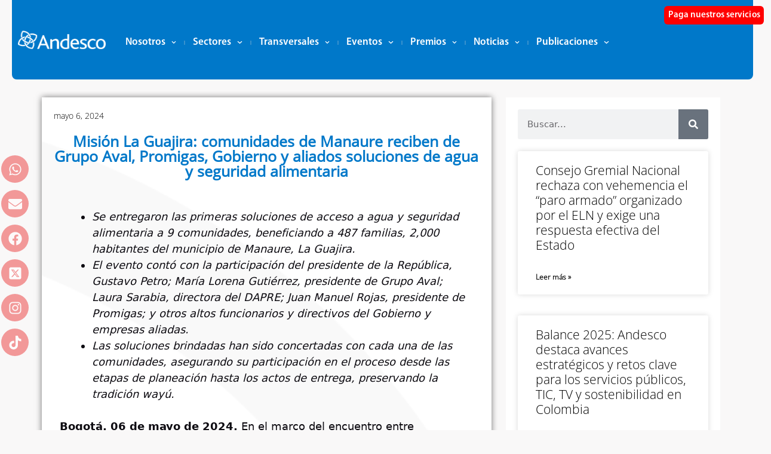

--- FILE ---
content_type: text/html; charset=UTF-8
request_url: https://andesco.org.co/mision-la-guajira-comunidades-de-manaure-reciben-de-grupo-aval-promigas-gobierno-y-aliados-soluciones-de-agua-y-seguridad-alimentaria/
body_size: 27615
content:
<!DOCTYPE html><html lang="es"><head><meta charset="UTF-8"><link media="all" href="https://andesco.org.co/wp-content/cache/autoptimize/css/autoptimize_8c6b09c3b0a0f7fe026cb1492e5d0412.css" rel="stylesheet"><title>Misión La Guajira: comunidades de Manaure reciben de Grupo Aval, Promigas, Gobierno y aliados soluciones de agua y seguridad alimentaria &#8211; Andesco</title><meta name='robots' content='max-image-preview:large' /><style>img:is([sizes="auto" i], [sizes^="auto," i]) { contain-intrinsic-size: 3000px 1500px }</style><meta name="viewport" content="width=device-width, initial-scale=1"><link rel='dns-prefetch' href='//andesco.org.co' /><link rel='dns-prefetch' href='//www.googletagmanager.com' /><link href='https://fonts.gstatic.com' crossorigin rel='preconnect' /><link href='https://fonts.googleapis.com' crossorigin rel='preconnect' /><link rel="alternate" type="application/rss+xml" title="Andesco &raquo; Feed" href="https://andesco.org.co/feed/" /><link rel="alternate" type="application/rss+xml" title="Andesco &raquo; Feed de los comentarios" href="https://andesco.org.co/comments/feed/" /><link rel="alternate" type="text/calendar" title="Andesco &raquo; iCal Feed" href="https://andesco.org.co/eventos/?ical=1" /><link rel="alternate" type="application/rss+xml" title="Andesco &raquo; Comentario Misión La Guajira: comunidades de Manaure reciben de Grupo Aval, Promigas, Gobierno y aliados soluciones de agua y seguridad alimentaria del feed" href="https://andesco.org.co/mision-la-guajira-comunidades-de-manaure-reciben-de-grupo-aval-promigas-gobierno-y-aliados-soluciones-de-agua-y-seguridad-alimentaria/feed/" /> <script>window._wpemojiSettings = {"baseUrl":"https:\/\/s.w.org\/images\/core\/emoji\/16.0.1\/72x72\/","ext":".png","svgUrl":"https:\/\/s.w.org\/images\/core\/emoji\/16.0.1\/svg\/","svgExt":".svg","source":{"concatemoji":"https:\/\/andesco.org.co\/wp-includes\/js\/wp-emoji-release.min.js?ver=6.8.3"}};
/*! This file is auto-generated */
!function(s,n){var o,i,e;function c(e){try{var t={supportTests:e,timestamp:(new Date).valueOf()};sessionStorage.setItem(o,JSON.stringify(t))}catch(e){}}function p(e,t,n){e.clearRect(0,0,e.canvas.width,e.canvas.height),e.fillText(t,0,0);var t=new Uint32Array(e.getImageData(0,0,e.canvas.width,e.canvas.height).data),a=(e.clearRect(0,0,e.canvas.width,e.canvas.height),e.fillText(n,0,0),new Uint32Array(e.getImageData(0,0,e.canvas.width,e.canvas.height).data));return t.every(function(e,t){return e===a[t]})}function u(e,t){e.clearRect(0,0,e.canvas.width,e.canvas.height),e.fillText(t,0,0);for(var n=e.getImageData(16,16,1,1),a=0;a<n.data.length;a++)if(0!==n.data[a])return!1;return!0}function f(e,t,n,a){switch(t){case"flag":return n(e,"\ud83c\udff3\ufe0f\u200d\u26a7\ufe0f","\ud83c\udff3\ufe0f\u200b\u26a7\ufe0f")?!1:!n(e,"\ud83c\udde8\ud83c\uddf6","\ud83c\udde8\u200b\ud83c\uddf6")&&!n(e,"\ud83c\udff4\udb40\udc67\udb40\udc62\udb40\udc65\udb40\udc6e\udb40\udc67\udb40\udc7f","\ud83c\udff4\u200b\udb40\udc67\u200b\udb40\udc62\u200b\udb40\udc65\u200b\udb40\udc6e\u200b\udb40\udc67\u200b\udb40\udc7f");case"emoji":return!a(e,"\ud83e\udedf")}return!1}function g(e,t,n,a){var r="undefined"!=typeof WorkerGlobalScope&&self instanceof WorkerGlobalScope?new OffscreenCanvas(300,150):s.createElement("canvas"),o=r.getContext("2d",{willReadFrequently:!0}),i=(o.textBaseline="top",o.font="600 32px Arial",{});return e.forEach(function(e){i[e]=t(o,e,n,a)}),i}function t(e){var t=s.createElement("script");t.src=e,t.defer=!0,s.head.appendChild(t)}"undefined"!=typeof Promise&&(o="wpEmojiSettingsSupports",i=["flag","emoji"],n.supports={everything:!0,everythingExceptFlag:!0},e=new Promise(function(e){s.addEventListener("DOMContentLoaded",e,{once:!0})}),new Promise(function(t){var n=function(){try{var e=JSON.parse(sessionStorage.getItem(o));if("object"==typeof e&&"number"==typeof e.timestamp&&(new Date).valueOf()<e.timestamp+604800&&"object"==typeof e.supportTests)return e.supportTests}catch(e){}return null}();if(!n){if("undefined"!=typeof Worker&&"undefined"!=typeof OffscreenCanvas&&"undefined"!=typeof URL&&URL.createObjectURL&&"undefined"!=typeof Blob)try{var e="postMessage("+g.toString()+"("+[JSON.stringify(i),f.toString(),p.toString(),u.toString()].join(",")+"));",a=new Blob([e],{type:"text/javascript"}),r=new Worker(URL.createObjectURL(a),{name:"wpTestEmojiSupports"});return void(r.onmessage=function(e){c(n=e.data),r.terminate(),t(n)})}catch(e){}c(n=g(i,f,p,u))}t(n)}).then(function(e){for(var t in e)n.supports[t]=e[t],n.supports.everything=n.supports.everything&&n.supports[t],"flag"!==t&&(n.supports.everythingExceptFlag=n.supports.everythingExceptFlag&&n.supports[t]);n.supports.everythingExceptFlag=n.supports.everythingExceptFlag&&!n.supports.flag,n.DOMReady=!1,n.readyCallback=function(){n.DOMReady=!0}}).then(function(){return e}).then(function(){var e;n.supports.everything||(n.readyCallback(),(e=n.source||{}).concatemoji?t(e.concatemoji):e.wpemoji&&e.twemoji&&(t(e.twemoji),t(e.wpemoji)))}))}((window,document),window._wpemojiSettings);</script> <style id='wp-emoji-styles-inline-css'>img.wp-smiley, img.emoji {
		display: inline !important;
		border: none !important;
		box-shadow: none !important;
		height: 1em !important;
		width: 1em !important;
		margin: 0 0.07em !important;
		vertical-align: -0.1em !important;
		background: none !important;
		padding: 0 !important;
	}</style><style id='classic-theme-styles-inline-css'>/*! This file is auto-generated */
.wp-block-button__link{color:#fff;background-color:#32373c;border-radius:9999px;box-shadow:none;text-decoration:none;padding:calc(.667em + 2px) calc(1.333em + 2px);font-size:1.125em}.wp-block-file__button{background:#32373c;color:#fff;text-decoration:none}</style><style id='safe-svg-svg-icon-style-inline-css'>.safe-svg-cover{text-align:center}.safe-svg-cover .safe-svg-inside{display:inline-block;max-width:100%}.safe-svg-cover svg{fill:currentColor;height:100%;max-height:100%;max-width:100%;width:100%}</style><style id='global-styles-inline-css'>:root{--wp--preset--aspect-ratio--square: 1;--wp--preset--aspect-ratio--4-3: 4/3;--wp--preset--aspect-ratio--3-4: 3/4;--wp--preset--aspect-ratio--3-2: 3/2;--wp--preset--aspect-ratio--2-3: 2/3;--wp--preset--aspect-ratio--16-9: 16/9;--wp--preset--aspect-ratio--9-16: 9/16;--wp--preset--color--black: #000000;--wp--preset--color--cyan-bluish-gray: #abb8c3;--wp--preset--color--white: #ffffff;--wp--preset--color--pale-pink: #f78da7;--wp--preset--color--vivid-red: #cf2e2e;--wp--preset--color--luminous-vivid-orange: #ff6900;--wp--preset--color--luminous-vivid-amber: #fcb900;--wp--preset--color--light-green-cyan: #7bdcb5;--wp--preset--color--vivid-green-cyan: #00d084;--wp--preset--color--pale-cyan-blue: #8ed1fc;--wp--preset--color--vivid-cyan-blue: #0693e3;--wp--preset--color--vivid-purple: #9b51e0;--wp--preset--color--contrast: var(--contrast);--wp--preset--color--contrast-2: var(--contrast-2);--wp--preset--color--contrast-3: var(--contrast-3);--wp--preset--color--base: var(--base);--wp--preset--color--base-2: var(--base-2);--wp--preset--color--base-3: var(--base-3);--wp--preset--color--accent: var(--accent);--wp--preset--gradient--vivid-cyan-blue-to-vivid-purple: linear-gradient(135deg,rgba(6,147,227,1) 0%,rgb(155,81,224) 100%);--wp--preset--gradient--light-green-cyan-to-vivid-green-cyan: linear-gradient(135deg,rgb(122,220,180) 0%,rgb(0,208,130) 100%);--wp--preset--gradient--luminous-vivid-amber-to-luminous-vivid-orange: linear-gradient(135deg,rgba(252,185,0,1) 0%,rgba(255,105,0,1) 100%);--wp--preset--gradient--luminous-vivid-orange-to-vivid-red: linear-gradient(135deg,rgba(255,105,0,1) 0%,rgb(207,46,46) 100%);--wp--preset--gradient--very-light-gray-to-cyan-bluish-gray: linear-gradient(135deg,rgb(238,238,238) 0%,rgb(169,184,195) 100%);--wp--preset--gradient--cool-to-warm-spectrum: linear-gradient(135deg,rgb(74,234,220) 0%,rgb(151,120,209) 20%,rgb(207,42,186) 40%,rgb(238,44,130) 60%,rgb(251,105,98) 80%,rgb(254,248,76) 100%);--wp--preset--gradient--blush-light-purple: linear-gradient(135deg,rgb(255,206,236) 0%,rgb(152,150,240) 100%);--wp--preset--gradient--blush-bordeaux: linear-gradient(135deg,rgb(254,205,165) 0%,rgb(254,45,45) 50%,rgb(107,0,62) 100%);--wp--preset--gradient--luminous-dusk: linear-gradient(135deg,rgb(255,203,112) 0%,rgb(199,81,192) 50%,rgb(65,88,208) 100%);--wp--preset--gradient--pale-ocean: linear-gradient(135deg,rgb(255,245,203) 0%,rgb(182,227,212) 50%,rgb(51,167,181) 100%);--wp--preset--gradient--electric-grass: linear-gradient(135deg,rgb(202,248,128) 0%,rgb(113,206,126) 100%);--wp--preset--gradient--midnight: linear-gradient(135deg,rgb(2,3,129) 0%,rgb(40,116,252) 100%);--wp--preset--font-size--small: 13px;--wp--preset--font-size--medium: 20px;--wp--preset--font-size--large: 36px;--wp--preset--font-size--x-large: 42px;--wp--preset--spacing--20: 0.44rem;--wp--preset--spacing--30: 0.67rem;--wp--preset--spacing--40: 1rem;--wp--preset--spacing--50: 1.5rem;--wp--preset--spacing--60: 2.25rem;--wp--preset--spacing--70: 3.38rem;--wp--preset--spacing--80: 5.06rem;--wp--preset--shadow--natural: 6px 6px 9px rgba(0, 0, 0, 0.2);--wp--preset--shadow--deep: 12px 12px 50px rgba(0, 0, 0, 0.4);--wp--preset--shadow--sharp: 6px 6px 0px rgba(0, 0, 0, 0.2);--wp--preset--shadow--outlined: 6px 6px 0px -3px rgba(255, 255, 255, 1), 6px 6px rgba(0, 0, 0, 1);--wp--preset--shadow--crisp: 6px 6px 0px rgba(0, 0, 0, 1);}:where(.is-layout-flex){gap: 0.5em;}:where(.is-layout-grid){gap: 0.5em;}body .is-layout-flex{display: flex;}.is-layout-flex{flex-wrap: wrap;align-items: center;}.is-layout-flex > :is(*, div){margin: 0;}body .is-layout-grid{display: grid;}.is-layout-grid > :is(*, div){margin: 0;}:where(.wp-block-columns.is-layout-flex){gap: 2em;}:where(.wp-block-columns.is-layout-grid){gap: 2em;}:where(.wp-block-post-template.is-layout-flex){gap: 1.25em;}:where(.wp-block-post-template.is-layout-grid){gap: 1.25em;}.has-black-color{color: var(--wp--preset--color--black) !important;}.has-cyan-bluish-gray-color{color: var(--wp--preset--color--cyan-bluish-gray) !important;}.has-white-color{color: var(--wp--preset--color--white) !important;}.has-pale-pink-color{color: var(--wp--preset--color--pale-pink) !important;}.has-vivid-red-color{color: var(--wp--preset--color--vivid-red) !important;}.has-luminous-vivid-orange-color{color: var(--wp--preset--color--luminous-vivid-orange) !important;}.has-luminous-vivid-amber-color{color: var(--wp--preset--color--luminous-vivid-amber) !important;}.has-light-green-cyan-color{color: var(--wp--preset--color--light-green-cyan) !important;}.has-vivid-green-cyan-color{color: var(--wp--preset--color--vivid-green-cyan) !important;}.has-pale-cyan-blue-color{color: var(--wp--preset--color--pale-cyan-blue) !important;}.has-vivid-cyan-blue-color{color: var(--wp--preset--color--vivid-cyan-blue) !important;}.has-vivid-purple-color{color: var(--wp--preset--color--vivid-purple) !important;}.has-black-background-color{background-color: var(--wp--preset--color--black) !important;}.has-cyan-bluish-gray-background-color{background-color: var(--wp--preset--color--cyan-bluish-gray) !important;}.has-white-background-color{background-color: var(--wp--preset--color--white) !important;}.has-pale-pink-background-color{background-color: var(--wp--preset--color--pale-pink) !important;}.has-vivid-red-background-color{background-color: var(--wp--preset--color--vivid-red) !important;}.has-luminous-vivid-orange-background-color{background-color: var(--wp--preset--color--luminous-vivid-orange) !important;}.has-luminous-vivid-amber-background-color{background-color: var(--wp--preset--color--luminous-vivid-amber) !important;}.has-light-green-cyan-background-color{background-color: var(--wp--preset--color--light-green-cyan) !important;}.has-vivid-green-cyan-background-color{background-color: var(--wp--preset--color--vivid-green-cyan) !important;}.has-pale-cyan-blue-background-color{background-color: var(--wp--preset--color--pale-cyan-blue) !important;}.has-vivid-cyan-blue-background-color{background-color: var(--wp--preset--color--vivid-cyan-blue) !important;}.has-vivid-purple-background-color{background-color: var(--wp--preset--color--vivid-purple) !important;}.has-black-border-color{border-color: var(--wp--preset--color--black) !important;}.has-cyan-bluish-gray-border-color{border-color: var(--wp--preset--color--cyan-bluish-gray) !important;}.has-white-border-color{border-color: var(--wp--preset--color--white) !important;}.has-pale-pink-border-color{border-color: var(--wp--preset--color--pale-pink) !important;}.has-vivid-red-border-color{border-color: var(--wp--preset--color--vivid-red) !important;}.has-luminous-vivid-orange-border-color{border-color: var(--wp--preset--color--luminous-vivid-orange) !important;}.has-luminous-vivid-amber-border-color{border-color: var(--wp--preset--color--luminous-vivid-amber) !important;}.has-light-green-cyan-border-color{border-color: var(--wp--preset--color--light-green-cyan) !important;}.has-vivid-green-cyan-border-color{border-color: var(--wp--preset--color--vivid-green-cyan) !important;}.has-pale-cyan-blue-border-color{border-color: var(--wp--preset--color--pale-cyan-blue) !important;}.has-vivid-cyan-blue-border-color{border-color: var(--wp--preset--color--vivid-cyan-blue) !important;}.has-vivid-purple-border-color{border-color: var(--wp--preset--color--vivid-purple) !important;}.has-vivid-cyan-blue-to-vivid-purple-gradient-background{background: var(--wp--preset--gradient--vivid-cyan-blue-to-vivid-purple) !important;}.has-light-green-cyan-to-vivid-green-cyan-gradient-background{background: var(--wp--preset--gradient--light-green-cyan-to-vivid-green-cyan) !important;}.has-luminous-vivid-amber-to-luminous-vivid-orange-gradient-background{background: var(--wp--preset--gradient--luminous-vivid-amber-to-luminous-vivid-orange) !important;}.has-luminous-vivid-orange-to-vivid-red-gradient-background{background: var(--wp--preset--gradient--luminous-vivid-orange-to-vivid-red) !important;}.has-very-light-gray-to-cyan-bluish-gray-gradient-background{background: var(--wp--preset--gradient--very-light-gray-to-cyan-bluish-gray) !important;}.has-cool-to-warm-spectrum-gradient-background{background: var(--wp--preset--gradient--cool-to-warm-spectrum) !important;}.has-blush-light-purple-gradient-background{background: var(--wp--preset--gradient--blush-light-purple) !important;}.has-blush-bordeaux-gradient-background{background: var(--wp--preset--gradient--blush-bordeaux) !important;}.has-luminous-dusk-gradient-background{background: var(--wp--preset--gradient--luminous-dusk) !important;}.has-pale-ocean-gradient-background{background: var(--wp--preset--gradient--pale-ocean) !important;}.has-electric-grass-gradient-background{background: var(--wp--preset--gradient--electric-grass) !important;}.has-midnight-gradient-background{background: var(--wp--preset--gradient--midnight) !important;}.has-small-font-size{font-size: var(--wp--preset--font-size--small) !important;}.has-medium-font-size{font-size: var(--wp--preset--font-size--medium) !important;}.has-large-font-size{font-size: var(--wp--preset--font-size--large) !important;}.has-x-large-font-size{font-size: var(--wp--preset--font-size--x-large) !important;}
:where(.wp-block-post-template.is-layout-flex){gap: 1.25em;}:where(.wp-block-post-template.is-layout-grid){gap: 1.25em;}
:where(.wp-block-columns.is-layout-flex){gap: 2em;}:where(.wp-block-columns.is-layout-grid){gap: 2em;}
:root :where(.wp-block-pullquote){font-size: 1.5em;line-height: 1.6;}</style><style id='generate-style-inline-css'>.no-featured-image-padding .featured-image {margin-left:-30px;margin-right:-30px;}.post-image-above-header .no-featured-image-padding .inside-article .featured-image {margin-top:-30px;}@media (max-width:768px){.no-featured-image-padding .featured-image {margin-left:-30px;margin-right:-30px;}.post-image-above-header .no-featured-image-padding .inside-article .featured-image {margin-top:-30px;}}
body{background-color:#f9f8f8;color:#0e0c12;}a{color:#9e5676;}a:visited{color:#551a33;}a:hover, a:focus, a:active{color:#c8c6cb;}.wp-block-group__inner-container{max-width:1200px;margin-left:auto;margin-right:auto;}.generate-back-to-top{font-size:20px;border-radius:3px;position:fixed;bottom:30px;right:30px;line-height:40px;width:40px;text-align:center;z-index:10;transition:opacity 300ms ease-in-out;opacity:0.1;transform:translateY(1000px);}.generate-back-to-top__show{opacity:1;transform:translateY(0);}:root{--contrast:#222222;--contrast-2:#575760;--contrast-3:#b2b2be;--base:#f0f0f0;--base-2:#f7f8f9;--base-3:#ffffff;--accent:#1e73be;}:root .has-contrast-color{color:var(--contrast);}:root .has-contrast-background-color{background-color:var(--contrast);}:root .has-contrast-2-color{color:var(--contrast-2);}:root .has-contrast-2-background-color{background-color:var(--contrast-2);}:root .has-contrast-3-color{color:var(--contrast-3);}:root .has-contrast-3-background-color{background-color:var(--contrast-3);}:root .has-base-color{color:var(--base);}:root .has-base-background-color{background-color:var(--base);}:root .has-base-2-color{color:var(--base-2);}:root .has-base-2-background-color{background-color:var(--base-2);}:root .has-base-3-color{color:var(--base-3);}:root .has-base-3-background-color{background-color:var(--base-3);}:root .has-accent-color{color:var(--accent);}:root .has-accent-background-color{background-color:var(--accent);}body, button, input, select, textarea{font-weight:300;font-size:18px;}.main-title{font-family:-apple-system, system-ui, BlinkMacSystemFont, "Segoe UI", Helvetica, Arial, sans-serif, "Apple Color Emoji", "Segoe UI Emoji", "Segoe UI Symbol";font-size:25px;}.main-navigation a, .main-navigation .menu-toggle, .main-navigation .menu-bar-items{font-weight:400;text-transform:uppercase;font-size:15px;}.site-info{font-size:14px;}h1{font-family:Open Sans, sans-serif;font-weight:400;font-size:40px;line-height:1.2;}h2{font-family:-apple-system, system-ui, BlinkMacSystemFont, "Segoe UI", Helvetica, Arial, sans-serif, "Apple Color Emoji", "Segoe UI Emoji", "Segoe UI Symbol";font-weight:300;font-size:30px;}h3{font-family:-apple-system, system-ui, BlinkMacSystemFont, "Segoe UI", Helvetica, Arial, sans-serif, "Apple Color Emoji", "Segoe UI Emoji", "Segoe UI Symbol";font-size:20px;}.top-bar{background-color:#636363;color:#ffffff;}.top-bar a{color:#ffffff;}.top-bar a:hover{color:#303030;}.site-header{background-color:#ffffff;color:#0e0c12;}.site-header a{color:#9e5676;}.site-header a:hover{color:#c8c6cb;}.main-title a,.main-title a:hover{color:#ffffff;}.site-description{color:#0e0c12;}.main-navigation,.main-navigation ul ul{background-color:#0e0c12;}.main-navigation .main-nav ul li a, .main-navigation .menu-toggle, .main-navigation .menu-bar-items{color:#ffffff;}.main-navigation .main-nav ul li:not([class*="current-menu-"]):hover > a, .main-navigation .main-nav ul li:not([class*="current-menu-"]):focus > a, .main-navigation .main-nav ul li.sfHover:not([class*="current-menu-"]) > a, .main-navigation .menu-bar-item:hover > a, .main-navigation .menu-bar-item.sfHover > a{color:#9e5676;background-color:#0e0c12;}button.menu-toggle:hover,button.menu-toggle:focus{color:#ffffff;}.main-navigation .main-nav ul li[class*="current-menu-"] > a{color:#a6a68f;background-color:#0e0c12;}.navigation-search input[type="search"],.navigation-search input[type="search"]:active, .navigation-search input[type="search"]:focus, .main-navigation .main-nav ul li.search-item.active > a, .main-navigation .menu-bar-items .search-item.active > a{color:#9e5676;background-color:#0e0c12;}.main-navigation ul ul{background-color:#0e0c12;}.main-navigation .main-nav ul ul li a{color:#515151;}.main-navigation .main-nav ul ul li:not([class*="current-menu-"]):hover > a,.main-navigation .main-nav ul ul li:not([class*="current-menu-"]):focus > a, .main-navigation .main-nav ul ul li.sfHover:not([class*="current-menu-"]) > a{color:#9e5676;background-color:#0e0c12;}.main-navigation .main-nav ul ul li[class*="current-menu-"] > a{color:#a6a68f;background-color:#0e0c12;}.separate-containers .inside-article, .separate-containers .comments-area, .separate-containers .page-header, .one-container .container, .separate-containers .paging-navigation, .inside-page-header{color:#0e0c12;background-color:#ffffff;}.inside-article a,.paging-navigation a,.comments-area a,.page-header a{color:#9e5676;}.inside-article a:hover,.paging-navigation a:hover,.comments-area a:hover,.page-header a:hover{color:#551a33;}.entry-header h1,.page-header h1{color:#0e0c12;}.entry-title a{color:#0e0c12;}.entry-title a:hover{color:#551a33;}.entry-meta{color:#473d55;}.entry-meta a{color:#551a33;}.entry-meta a:hover{color:#c8c6cb;}h1{color:#0e0c12;}h2{color:#0e0c12;}h3{color:#9e5676;}h4{color:#0e0c12;}h5{color:#0e0c12;}.sidebar .widget{color:#0e0c12;background-color:#ffffff;}.sidebar .widget a{color:#9e5676;}.sidebar .widget a:hover{color:#551a33;}.sidebar .widget .widget-title{color:#0e0c12;}.footer-widgets{color:#0e0c12;background-color:#ffffff;}.footer-widgets a{color:#9e5676;}.footer-widgets a:hover{color:#551a33;}.footer-widgets .widget-title{color:#0e0c12;}.site-info{color:#ffffff;background-color:#0e0c12;}.site-info a{color:#af6c8a;}.site-info a:hover{color:#f9f8f8;}.footer-bar .widget_nav_menu .current-menu-item a{color:#f9f8f8;}input[type="text"],input[type="email"],input[type="url"],input[type="password"],input[type="search"],input[type="tel"],input[type="number"],textarea,select{color:#0e0c12;background-color:#f9f8f8;border-color:#c8c6cb;}input[type="text"]:focus,input[type="email"]:focus,input[type="url"]:focus,input[type="password"]:focus,input[type="search"]:focus,input[type="tel"]:focus,input[type="number"]:focus,textarea:focus,select:focus{color:#0e0c12;background-color:#ffffff;border-color:#c8c6cb;}button,html input[type="button"],input[type="reset"],input[type="submit"],a.button,a.wp-block-button__link:not(.has-background){color:#ffffff;background-color:#473d55;}button:hover,html input[type="button"]:hover,input[type="reset"]:hover,input[type="submit"]:hover,a.button:hover,button:focus,html input[type="button"]:focus,input[type="reset"]:focus,input[type="submit"]:focus,a.button:focus,a.wp-block-button__link:not(.has-background):active,a.wp-block-button__link:not(.has-background):focus,a.wp-block-button__link:not(.has-background):hover{color:#ffffff;background-color:rgba(,,,);}a.generate-back-to-top{background-color:#9e5676;color:#ffffff;}a.generate-back-to-top:hover,a.generate-back-to-top:focus{background-color:#af6c8a;color:#ffffff;}:root{--gp-search-modal-bg-color:var(--base-3);--gp-search-modal-text-color:var(--contrast);--gp-search-modal-overlay-bg-color:rgba(0,0,0,0.2);}@media (max-width: 768px){.main-navigation .menu-bar-item:hover > a, .main-navigation .menu-bar-item.sfHover > a{background:none;color:#ffffff;}}.inside-top-bar{padding:10px;}.inside-top-bar.grid-container{max-width:1220px;}.inside-header{padding:0px;}.inside-header.grid-container{max-width:1200px;}.separate-containers .inside-article, .separate-containers .comments-area, .separate-containers .page-header, .separate-containers .paging-navigation, .one-container .site-content, .inside-page-header{padding:30px;}.site-main .wp-block-group__inner-container{padding:30px;}.separate-containers .paging-navigation{padding-top:20px;padding-bottom:20px;}.entry-content .alignwide, body:not(.no-sidebar) .entry-content .alignfull{margin-left:-30px;width:calc(100% + 60px);max-width:calc(100% + 60px);}.one-container.right-sidebar .site-main,.one-container.both-right .site-main{margin-right:30px;}.one-container.left-sidebar .site-main,.one-container.both-left .site-main{margin-left:30px;}.one-container.both-sidebars .site-main{margin:0px 30px 0px 30px;}.sidebar .widget, .page-header, .widget-area .main-navigation, .site-main > *{margin-bottom:30px;}.separate-containers .site-main{margin:30px;}.both-right .inside-left-sidebar,.both-left .inside-left-sidebar{margin-right:15px;}.both-right .inside-right-sidebar,.both-left .inside-right-sidebar{margin-left:15px;}.one-container.archive .post:not(:last-child):not(.is-loop-template-item), .one-container.blog .post:not(:last-child):not(.is-loop-template-item){padding-bottom:30px;}.separate-containers .featured-image{margin-top:30px;}.separate-containers .inside-right-sidebar, .separate-containers .inside-left-sidebar{margin-top:30px;margin-bottom:30px;}.main-navigation .main-nav ul li a,.menu-toggle,.main-navigation .menu-bar-item > a{line-height:48px;}.navigation-search input[type="search"]{height:48px;}.rtl .menu-item-has-children .dropdown-menu-toggle{padding-left:20px;}.rtl .main-navigation .main-nav ul li.menu-item-has-children > a{padding-right:20px;}.footer-widgets-container.grid-container{max-width:1280px;}.inside-site-info{padding:20px;}.inside-site-info.grid-container{max-width:1240px;}@media (max-width:768px){.separate-containers .inside-article, .separate-containers .comments-area, .separate-containers .page-header, .separate-containers .paging-navigation, .one-container .site-content, .inside-page-header{padding:30px;}.site-main .wp-block-group__inner-container{padding:30px;}.inside-site-info{padding-right:10px;padding-left:10px;}.entry-content .alignwide, body:not(.no-sidebar) .entry-content .alignfull{margin-left:-30px;width:calc(100% + 60px);max-width:calc(100% + 60px);}.one-container .site-main .paging-navigation{margin-bottom:30px;}}/* End cached CSS */.is-right-sidebar{width:25%;}.is-left-sidebar{width:25%;}.site-content .content-area{width:75%;}@media (max-width: 768px){.main-navigation .menu-toggle,.sidebar-nav-mobile:not(#sticky-placeholder){display:block;}.main-navigation ul,.gen-sidebar-nav,.main-navigation:not(.slideout-navigation):not(.toggled) .main-nav > ul,.has-inline-mobile-toggle #site-navigation .inside-navigation > *:not(.navigation-search):not(.main-nav){display:none;}.nav-align-right .inside-navigation,.nav-align-center .inside-navigation{justify-content:space-between;}}
.elementor-template-full-width .site-content{display:block;}
.separate-containers .inside-article,.separate-containers .comments-area,.separate-containers .page-header,.one-container .container,.separate-containers .paging-navigation,.separate-containers .inside-page-header{background-image:url('https://nbandesco.calipso.com.co/wp-content/uploads/2022/07/andescologofondo.png');}
.dynamic-author-image-rounded{border-radius:100%;}.dynamic-featured-image, .dynamic-author-image{vertical-align:middle;}.one-container.blog .dynamic-content-template:not(:last-child), .one-container.archive .dynamic-content-template:not(:last-child){padding-bottom:0px;}.dynamic-entry-excerpt > p:last-child{margin-bottom:0px;}
.main-navigation .main-nav ul li a,.menu-toggle,.main-navigation .menu-bar-item > a{transition: line-height 300ms ease}.sticky-enabled .gen-sidebar-nav.is_stuck .main-navigation {margin-bottom: 0px;}.sticky-enabled .gen-sidebar-nav.is_stuck {z-index: 500;}.sticky-enabled .main-navigation.is_stuck {box-shadow: 0 2px 2px -2px rgba(0, 0, 0, .2);}.navigation-stick:not(.gen-sidebar-nav) {left: 0;right: 0;width: 100% !important;}.nav-float-right .navigation-stick {width: 100% !important;left: 0;}.nav-float-right .navigation-stick .navigation-branding {margin-right: auto;}.main-navigation.has-sticky-branding:not(.grid-container) .inside-navigation:not(.grid-container) .navigation-branding{margin-left: 10px;}</style><link rel='stylesheet' id='generate-google-fonts-css' href='https://fonts.googleapis.com/css?family=Open+Sans%3A300%2C300italic%2Cregular%2Citalic%2C600%2C600italic%2C700%2C700italic%2C800%2C800italic&#038;display=auto&#038;ver=3.6.0' media='all' /><link rel='stylesheet' id='elementor-post-14146-css' href='https://andesco.org.co/wp-content/cache/autoptimize/css/autoptimize_single_bc1fa0db8d2c33cbffb4089abe4933b5.css?ver=1769100972' media='all' /><link rel='stylesheet' id='elementor-post-45906-css' href='https://andesco.org.co/wp-content/cache/autoptimize/css/autoptimize_single_fa8e087810b4c4d82c032bf3d801d622.css?ver=1769100972' media='all' /><link rel='stylesheet' id='elementor-post-30445-css' href='https://andesco.org.co/wp-content/cache/autoptimize/css/autoptimize_single_03f9a113dbc4eb2ea355bd0363b80176.css?ver=1769100972' media='all' /><link rel='stylesheet' id='elementor-post-14608-css' href='https://andesco.org.co/wp-content/cache/autoptimize/css/autoptimize_single_78e7edad571c49af5040578b31b78063.css?ver=1769100973' media='all' /><link rel='stylesheet' id='elementor-post-39916-css' href='https://andesco.org.co/wp-content/cache/autoptimize/css/autoptimize_single_b02366783271ed806bfee5ae1501ffe1.css?ver=1769100974' media='all' /><style id='generate-navigation-branding-inline-css'>.main-navigation.has-branding.grid-container .navigation-branding, .main-navigation.has-branding:not(.grid-container) .inside-navigation:not(.grid-container) .navigation-branding{margin-left:10px;}.navigation-branding img, .site-logo.mobile-header-logo img{height:48px;width:auto;}.navigation-branding .main-title{line-height:48px;}@media (max-width: 1210px){#site-navigation .navigation-branding, #sticky-navigation .navigation-branding{margin-left:10px;}}@media (max-width: 768px){.main-navigation.has-branding.nav-align-center .menu-bar-items, .main-navigation.has-sticky-branding.navigation-stick.nav-align-center .menu-bar-items{margin-left:auto;}.navigation-branding{margin-right:auto;margin-left:10px;}.navigation-branding .main-title, .mobile-header-navigation .site-logo{margin-left:10px;}}</style><link rel='stylesheet' id='elementor-gf-roboto-css' href='https://fonts.googleapis.com/css?family=Roboto:100,100italic,200,200italic,300,300italic,400,400italic,500,500italic,600,600italic,700,700italic,800,800italic,900,900italic&#038;display=auto' media='all' /><link rel='stylesheet' id='elementor-gf-robotoslab-css' href='https://fonts.googleapis.com/css?family=Roboto+Slab:100,100italic,200,200italic,300,300italic,400,400italic,500,500italic,600,600italic,700,700italic,800,800italic,900,900italic&#038;display=auto' media='all' /> <script src="https://andesco.org.co/wp-includes/js/jquery/jquery.min.js?ver=3.7.1" id="jquery-core-js"></script> <script defer src="https://andesco.org.co/wp-includes/js/jquery/jquery-migrate.min.js?ver=3.4.1" id="jquery-migrate-js"></script> <script defer src="https://andesco.org.co/wp-content/plugins/elementor/assets/lib/font-awesome/js/v4-shims.min.js?ver=3.33.1" id="font-awesome-4-shim-js"></script> 
 <script defer src="https://www.googletagmanager.com/gtag/js?id=G-1WPVHT527M" id="google_gtagjs-js"></script> <script id="google_gtagjs-js-after">window.dataLayer = window.dataLayer || [];function gtag(){dataLayer.push(arguments);}
gtag("set","linker",{"domains":["andesco.org.co"]});
gtag("js", new Date());
gtag("set", "developer_id.dZTNiMT", true);
gtag("config", "G-1WPVHT527M");</script> <link rel="https://api.w.org/" href="https://andesco.org.co/wp-json/" /><link rel="alternate" title="JSON" type="application/json" href="https://andesco.org.co/wp-json/wp/v2/posts/38087" /><link rel="EditURI" type="application/rsd+xml" title="RSD" href="https://andesco.org.co/xmlrpc.php?rsd" /><meta name="generator" content="WordPress 6.8.3" /><link rel="canonical" href="https://andesco.org.co/mision-la-guajira-comunidades-de-manaure-reciben-de-grupo-aval-promigas-gobierno-y-aliados-soluciones-de-agua-y-seguridad-alimentaria/" /><link rel='shortlink' href='https://andesco.org.co/?p=38087' /><link rel="alternate" title="oEmbed (JSON)" type="application/json+oembed" href="https://andesco.org.co/wp-json/oembed/1.0/embed?url=https%3A%2F%2Fandesco.org.co%2Fmision-la-guajira-comunidades-de-manaure-reciben-de-grupo-aval-promigas-gobierno-y-aliados-soluciones-de-agua-y-seguridad-alimentaria%2F" /><link rel="alternate" title="oEmbed (XML)" type="text/xml+oembed" href="https://andesco.org.co/wp-json/oembed/1.0/embed?url=https%3A%2F%2Fandesco.org.co%2Fmision-la-guajira-comunidades-de-manaure-reciben-de-grupo-aval-promigas-gobierno-y-aliados-soluciones-de-agua-y-seguridad-alimentaria%2F&#038;format=xml" /><meta name="cdp-version" content="1.5.0" /><meta name="generator" content="Site Kit by Google 1.166.0" /><meta name="tec-api-version" content="v1"><meta name="tec-api-origin" content="https://andesco.org.co"><link rel="alternate" href="https://andesco.org.co/wp-json/tribe/events/v1/" />  <script type="text/javascript">HappyForms = {};</script> <link rel="pingback" href="https://andesco.org.co/xmlrpc.php"><meta name="generator" content="Elementor 3.33.1; features: e_font_icon_svg, additional_custom_breakpoints; settings: css_print_method-external, google_font-enabled, font_display-auto"><style>.e-con.e-parent:nth-of-type(n+4):not(.e-lazyloaded):not(.e-no-lazyload),
				.e-con.e-parent:nth-of-type(n+4):not(.e-lazyloaded):not(.e-no-lazyload) * {
					background-image: none !important;
				}
				@media screen and (max-height: 1024px) {
					.e-con.e-parent:nth-of-type(n+3):not(.e-lazyloaded):not(.e-no-lazyload),
					.e-con.e-parent:nth-of-type(n+3):not(.e-lazyloaded):not(.e-no-lazyload) * {
						background-image: none !important;
					}
				}
				@media screen and (max-height: 640px) {
					.e-con.e-parent:nth-of-type(n+2):not(.e-lazyloaded):not(.e-no-lazyload),
					.e-con.e-parent:nth-of-type(n+2):not(.e-lazyloaded):not(.e-no-lazyload) * {
						background-image: none !important;
					}
				}</style><meta name="generator" content="Powered by Slider Revolution 6.7.38 - responsive, Mobile-Friendly Slider Plugin for WordPress with comfortable drag and drop interface." /><link rel="icon" href="https://andesco.org.co/wp-content/uploads/2022/09/cropped-logoandescof1-32x32.png" sizes="32x32" /><link rel="icon" href="https://andesco.org.co/wp-content/uploads/2022/09/cropped-logoandescof1-192x192.png" sizes="192x192" /><link rel="apple-touch-icon" href="https://andesco.org.co/wp-content/uploads/2022/09/cropped-logoandescof1-180x180.png" /><meta name="msapplication-TileImage" content="https://andesco.org.co/wp-content/uploads/2022/09/cropped-logoandescof1-270x270.png" /><style id="wp-custom-css">/* GeneratePress Site CSS */ 
 /* End GeneratePress Site CSS */



div#n2-ss-2 .n-uc-fGgCPdRxVinw {
    width: 13%;
}

/*Flecha menú*/

.elementor-nav-menu .sub-arrow {
	font-size:12px
}

a.dolar-hoy-widget {
	color: #0078C9;
}

div#happyforms-16453_email_1-part {
    padding-top: 25px;
}


h2
{
color: #0078C9;
font-family: "MyriadPro-Semibold", Sans-serif;
}

/*Calendario Eventos*/

.tribe-events .tribe-events-c-search__button {
    background-color: #0078c9;
	}

.tribe-events .tribe-events-c-search__button:active {
    background-color: red;
}

tribe-events .tribe-events-c-search__button:focus {
	background-color: red;
}
.tribe-events .tribe-events-c-search__button:focus, .tribe-events .tribe-events-c-search__button:hover{
	background-color: red;
}

.tribe-events .tribe-events-calendar-latest-past__event-datetime {
    color: #0078c9;
}

.tribe-events .tribe-events-calendar-latest-past__event-title-link {
    color: #0078c9;
}

.tribe-events .tribe-events-calendar-latest-past__event-title-link:hover {
    color: #0163a5;
}
.tribe-events .tribe-events-calendar-latest-past__event-date-tag-month {
    color: #0078c9;
	font-family: "Open Sans Regular", Sans-serif;
	font-weight:800;	
}
.tribe-common .tribe-common-h5, .tribe-common .tribe-common-h6 {
	color: #0078c9;
	font-family: "Open Sans Regular", Sans-serif;
		
}
.tribe-events .tribe-events-calendar-latest-past__event-date-tag-month, .tribe-events .tribe-events-calendar-latest-past__event-date-tag-year{
	font-family: "Open Sans Regular", Sans-serif;
	color:#0078c9;
}
.tribe-common .tribe-common-h3 {
	color: #141827ba;
}


.tribe-events .datepicker .day.active, .tribe-events .datepicker .day.active.focused, .tribe-events .datepicker .day.active:focus, .tribe-events .datepicker .day.active:hover, .tribe-events .datepicker .month.active, .tribe-events .datepicker .month.active.focused, .tribe-events .datepicker .month.active:focus, .tribe-events .datepicker .month.active:hover, .tribe-events .datepicker .year.active, .tribe-events .datepicker .year.active.focused, .tribe-events .datepicker .year.active:focus, .tribe-events .datepicker .year.active:hover {
    color: #FFFFFF;
}


.tribe-events .datepicker .day.active, .tribe-events .datepicker .day.active.focused, .tribe-events .datepicker .day.active:focus, .tribe-events .datepicker .day.active:hover, .tribe-events .datepicker .month.active, .tribe-events .datepicker .month.active.focused, .tribe-events .datepicker .month.active:focus, .tribe-events .datepicker .month.active:hover, .tribe-events .datepicker .year.active, .tribe-events .datepicker .year.active.focused, .tribe-events .datepicker .year.active:focus, .tribe-events .datepicker .year.active:hover {
     background: #0078c9;
}
.single-tribe_events .tribe-events-c-subscribe-dropdown .tribe-events-c-subscribe-dropdown__button.tribe-events-c-subscribe-dropdown__button--active, .single-tribe_events .tribe-events-c-subscribe-dropdown .tribe-events-c-subscribe-dropdown__button:focus, .single-tribe_events .tribe-events-c-subscribe-dropdown .tribe-events-c-subscribe-dropdown__button:focus-within, .single-tribe_events .tribe-events-c-subscribe-dropdown .tribe-events-c-subscribe-dropdown__button:hover, .tribe-events .tribe-events-c-subscribe-dropdown .tribe-events-c-subscribe-dropdown__button.tribe-events-c-subscribe-dropdown__button--active, .tribe-events .tribe-events-c-subscribe-dropdown .tribe-events-c-subscribe-dropdown__button:focus, .tribe-events .tribe-events-c-subscribe-dropdown .tribe-events-c-subscribe-dropdown__button:focus-within, .tribe-events .tribe-events-c-subscribe-dropdown .tribe-events-c-subscribe-dropdown__button:hover {
color:#ffffff;
}
.single-tribe_events .tribe-events-c-subscribe-dropdown .tribe-events-c-subscribe-dropdown__button.tribe-events-c-subscribe-dropdown__button--active, .single-tribe_events .tribe-events-c-subscribe-dropdown .tribe-events-c-subscribe-dropdown__button:focus, .single-tribe_events .tribe-events-c-subscribe-dropdown .tribe-events-c-subscribe-dropdown__button:focus-within, .single-tribe_events .tribe-events-c-subscribe-dropdown .tribe-events-c-subscribe-dropdown__button:hover, .tribe-events .tribe-events-c-subscribe-dropdown .tribe-events-c-subscribe-dropdown__button.tribe-events-c-subscribe-dropdown__button--active, .tribe-events .tribe-events-c-subscribe-dropdown .tribe-events-c-subscribe-dropdown__button:focus, .tribe-events .tribe-events-c-subscribe-dropdown .tribe-events-c-subscribe-dropdown__button:focus-within, .tribe-events .tribe-events-c-subscribe-dropdown .tribe-events-c-subscribe-dropdown__button:hover {

background-color:#0078c9;
}
.tribe-common .tribe-common-c-btn-border, .tribe-common a.tribe-common-c-btn-border {
	color: #0078c9;
	border: 1px solid #0078c9;
}

.tribe-events .tribe-events-calendar-list__event-date-tag-weekday{
	color: #0078c9;
}

.tribe-events .tribe-events-calendar-list__event-title-link{
	color:#5d616c;
}

.tribe-events .tribe-events-calendar-list__event-datetime {
    color: #5d616c;
}



.tribe-events-back a, .tribe-events-back a:visited {
	color:#6e6e6e;
}
.tribe-events-notices li, .tribe-events-notices ul, .tribe-events-single-event-title{
	color:#6e6e6e;
}

.tribe-events-single-event-title{
	color: #0078c9;
}
.tribe-events-schedule{
	color: #0078c9;
}

.tribe-event-date-start, .tribe-event-date-end {
	color: #0078c9;
}

.tribe-events-meta-group a {
    color: #0078c9;
}

.tribe-events .tribe-events-calendar-latest-past__event-title-link:active, .tribe-events .tribe-events-calendar-latest-past__event-title-link:focus, .tribe-events .tribe-events-calendar-latest-past__event-title-link:hover {
    
    color: #0078c9;
}


.tribe-events .tribe-events-calendar-latest-past__event-title-link:visited {
    color: #606060;
}

/*Eventos dentro*/
#tribe-events-pg-template {
    background-color: white;
}

img.attachment-full.size-full.wp-post-image{
	display:none;
}

.tribe-events-content {
    color: #0078c9;
    font-family: var(--tec-font-family-sans-serif);
}

tribe-events .tribe-events-calendar-latest-past__event-title-link:visited {
    color: var(--tec-color-text-events-title);
}

/*Noticias*/
.entry-header h1, .page-header h1 {
  color: #0078C9;
	font-weight: 700;
	text-align: center;
}

.entry-meta a {
	color: #0078C9;
}

.entry-content {
  color: #404040;
}
/*--Paginación Contenido*/
.page-numbers.current {
  color: #0078C9;
}

.page-numbers:visited {
  color: #4A4A4A;
}

.inside-article a, .paging-navigation a, .comments-area a, .page-header a {
  color: #0078C9;
}

     /*caja galeria contenido*/
#media_gallery-1 {
  display: none;
}




button, html input[type="button"], input[type="reset"], input[type="submit"], a.button, a.wp-block-button__link:not(.has-background) {
  
  background-color: #f4f4f4;
	}

button:hover, html input[type="button"]:hover, input[type="reset"]:hover, input[type="submit"]:hover, a.button:hover, button:focus, html input[type="button"]:focus, input[type="reset"]:focus, input[type="submit"]:focus, a.button:focus, a.wp-block-button__link:not(.has-background):active, a.wp-block-button__link:not(.has-background):focus, a.wp-block-button__link:not(.has-background):hover {
  color: #0078C9;
  background-color: rgba(,,,);
}

/*mosca*/

a.generate-back-to-top {
	background-color: #0078C9; 
}
/*eventos*/
#tribe-filter-bar__form-heading--b15688ea-b2ac-400c-9c11-2f1274681ccc {
  color: red;
}
.tribe-common--breakpoint-medium .tribe-filter-bar--vertical.tribe-filter-bar .tribe-filter-bar__form-heading { 
	color:red;}

.tribe-filter-bar-c-filter__toggle-label{color:red;}

.tribe-events .tribe-events-calendar-list__event-title-link:visited {
  color: #0078c9;
}
.tribe-common .tribe-common-h7, .tribe-common .tribe-common-h8 {
	color: #0078c9;
}

/*Barra menu loggeo*/

#wpadminbar #wp-admin-bar-my-sites a.ab-item, #wpadminbar #wp-admin-bar-site-name a.ab-item {
 
    display: none;
}

#wpadminbar .ab-icon, #wpadminbar .ab-item:before, #wpadminbar>#wp-toolbar>#wp-admin-bar-root-default .ab-icon, .wp-admin-bar-arrow {
  
    display: none;
}

#wpadminbar #wp-admin-bar-wp-logo>.ab-item {
   
    display: none;
}


#wp-admin-bar-promoter-admin-bar a.ab-item {
    
    display: none;
}

li#wp-admin-bar-edit-profile {
    display: none;
}

/*menú por defecto*/
.header-wrap #site-navigation:not(.toggled), .header-wrap #mobile-header:not(.toggled):not(.navigation-stick), .has-inline-mobile-toggle .mobile-menu-control-wrapper {
    background: transparent;
    display: none;
}


/*TABS*/
.jet-tabs {
	display:block;
}

/*BTN TIKTOK*/
.elementor-30445 .elementor-element.elementor-element-1f765dd .elementor-social-icon:hover {
    background-color: #000;
}</style></head><body class="wp-singular post-template-default single single-post postid-38087 single-format-standard wp-embed-responsive wp-theme-generatepress post-image-above-header post-image-aligned-center sticky-menu-fade sticky-enabled desktop-sticky-menu tribe-no-js right-sidebar nav-below-header separate-containers header-aligned-left dropdown-hover elementor-default elementor-template-full-width elementor-kit-14146 elementor-page-39916 full-width-content" itemtype="https://schema.org/Blog" itemscope> <a class="screen-reader-text skip-link" href="#content" title="Saltar al contenido">Saltar al contenido</a><header data-elementor-type="header" data-elementor-id="30445" class="elementor elementor-30445 elementor-location-header" data-elementor-post-type="elementor_library"><section class="elementor-section elementor-top-section elementor-element elementor-element-548b412 elementor-hidden-mobile elementor-section-boxed elementor-section-height-default elementor-section-height-default" data-id="548b412" data-element_type="section" data-settings="{&quot;jet_parallax_layout_list&quot;:[],&quot;background_background&quot;:&quot;classic&quot;}"><div class="elementor-container elementor-column-gap-no"><div class="elementor-column elementor-col-100 elementor-top-column elementor-element elementor-element-e3bc4e9" data-id="e3bc4e9" data-element_type="column"><div class="elementor-widget-wrap elementor-element-populated"><section class="elementor-section elementor-inner-section elementor-element elementor-element-c93b2bd elementor-section-height-min-height elementor-section-boxed elementor-section-height-default" data-id="c93b2bd" data-element_type="section" data-settings="{&quot;jet_parallax_layout_list&quot;:[],&quot;background_background&quot;:&quot;classic&quot;}"><div class="elementor-container elementor-column-gap-default"><div class="elementor-column elementor-col-33 elementor-inner-column elementor-element elementor-element-e92cf57" data-id="e92cf57" data-element_type="column"><div class="elementor-widget-wrap elementor-element-populated"><div class="elementor-element elementor-element-f9ba3f6 elementor-widget__width-initial elementor-widget elementor-widget-image" data-id="f9ba3f6" data-element_type="widget" data-widget_type="image.default"> <a href="https://andesco.org.co/"> <noscript><img width="319" height="73" src="https://andesco.org.co/wp-content/uploads/2022/06/logo-andesco.png" class="attachment-full size-full wp-image-14161" alt="" srcset="https://andesco.org.co/wp-content/uploads/2022/06/logo-andesco.png 319w, https://andesco.org.co/wp-content/uploads/2022/06/logo-andesco-300x69.png 300w" sizes="(max-width: 319px) 100vw, 319px" /></noscript><img width="319" height="73" src='data:image/svg+xml,%3Csvg%20xmlns=%22http://www.w3.org/2000/svg%22%20viewBox=%220%200%20319%2073%22%3E%3C/svg%3E' data-src="https://andesco.org.co/wp-content/uploads/2022/06/logo-andesco.png" class="lazyload attachment-full size-full wp-image-14161" alt="" data-srcset="https://andesco.org.co/wp-content/uploads/2022/06/logo-andesco.png 319w, https://andesco.org.co/wp-content/uploads/2022/06/logo-andesco-300x69.png 300w" data-sizes="(max-width: 319px) 100vw, 319px" /> </a></div></div></div><div class="elementor-column elementor-col-33 elementor-inner-column elementor-element elementor-element-2539248" data-id="2539248" data-element_type="column"><div class="elementor-widget-wrap elementor-element-populated"><div class="elementor-element elementor-element-e9483d7 elementor-nav-menu__align-start elementor-widget__width-initial elementor-widget-tablet__width-initial elementor-nav-menu--dropdown-tablet elementor-nav-menu__text-align-aside elementor-nav-menu--toggle elementor-nav-menu--burger elementor-widget elementor-widget-nav-menu" data-id="e9483d7" data-element_type="widget" data-settings="{&quot;submenu_icon&quot;:{&quot;value&quot;:&quot;&lt;svg aria-hidden=\&quot;true\&quot; class=\&quot;fa-svg-chevron-down e-font-icon-svg e-fas-chevron-down\&quot; viewBox=\&quot;0 0 448 512\&quot; xmlns=\&quot;http:\/\/www.w3.org\/2000\/svg\&quot;&gt;&lt;path d=\&quot;M207.029 381.476L12.686 187.132c-9.373-9.373-9.373-24.569 0-33.941l22.667-22.667c9.357-9.357 24.522-9.375 33.901-.04L224 284.505l154.745-154.021c9.379-9.335 24.544-9.317 33.901.04l22.667 22.667c9.373 9.373 9.373 24.569 0 33.941L240.971 381.476c-9.373 9.372-24.569 9.372-33.942 0z\&quot;&gt;&lt;\/path&gt;&lt;\/svg&gt;&quot;,&quot;library&quot;:&quot;fa-solid&quot;},&quot;layout&quot;:&quot;horizontal&quot;,&quot;toggle&quot;:&quot;burger&quot;}" data-widget_type="nav-menu.default"><nav aria-label="Menu" class="elementor-nav-menu--main elementor-nav-menu__container elementor-nav-menu--layout-horizontal e--pointer-overline e--animation-fade"><ul id="menu-1-e9483d7" class="elementor-nav-menu"><li class="menu-item menu-item-type-custom menu-item-object-custom menu-item-has-children menu-item-15201"><a href="#" class="elementor-item elementor-item-anchor">Nosotros</a><ul class="sub-menu elementor-nav-menu--dropdown"><li class="menu-item menu-item-type-post_type menu-item-object-page menu-item-17856"><a href="https://andesco.org.co/sobre-nosotros/quienes-somos/" class="elementor-sub-item">¿Quiénes somos?</a></li><li class="menu-item menu-item-type-post_type menu-item-object-page menu-item-17857"><a href="https://andesco.org.co/sobre-nosotros/nuestros-afiliados/" class="elementor-sub-item">Nuestros Afiliados</a></li><li class="menu-item menu-item-type-post_type menu-item-object-page menu-item-17858"><a href="https://andesco.org.co/sobre-nosotros/comite-de-proveedores/" class="elementor-sub-item">Comité de Proveedores</a></li><li class="menu-item menu-item-type-post_type menu-item-object-page menu-item-17859"><a href="https://andesco.org.co/sobre-nosotros/como-afiliarse/" class="elementor-sub-item">Cómo Afiliarse</a></li></ul></li><li class="menu-item menu-item-type-custom menu-item-object-custom menu-item-has-children menu-item-14662"><a href="#" class="elementor-item elementor-item-anchor">Sectores</a><ul class="sub-menu elementor-nav-menu--dropdown"><li class="menu-item menu-item-type-custom menu-item-object-custom menu-item-has-children menu-item-15080"><a href="#" class="elementor-sub-item elementor-item-anchor">Agua y Aseo</a><ul class="sub-menu elementor-nav-menu--dropdown"><li class="menu-item menu-item-type-post_type menu-item-object-page menu-item-18737"><a href="https://andesco.org.co/sectores/agua-y-aseo/acueducto-y-alcantarillado/" class="elementor-sub-item">Acueducto y Alcantarillado</a></li><li class="menu-item menu-item-type-post_type menu-item-object-page menu-item-18738"><a href="https://andesco.org.co/sectores/agua-y-aseo/aseo-y-gestion-de-residuos/" class="elementor-sub-item">Aseo  Gestión de Residuos</a></li><li class="menu-item menu-item-type-post_type menu-item-object-page menu-item-18739"><a href="https://andesco.org.co/sectores/agua-y-aseo/comite-respel/" class="elementor-sub-item">Comité Respel</a></li></ul></li><li class="menu-item menu-item-type-custom menu-item-object-custom menu-item-has-children menu-item-15083"><a href="#" class="elementor-sub-item elementor-item-anchor">Energía y Gas</a><ul class="sub-menu elementor-nav-menu--dropdown"><li class="menu-item menu-item-type-post_type menu-item-object-page menu-item-18740"><a href="https://andesco.org.co/sectores/energia-y-gas/energia-electrica/" class="elementor-sub-item">Energía Eléctrica</a></li><li class="menu-item menu-item-type-post_type menu-item-object-page menu-item-18741"><a href="https://andesco.org.co/sectores/energia-y-gas/gas-natural/" class="elementor-sub-item">Gas Natural</a></li></ul></li><li class="menu-item menu-item-type-post_type menu-item-object-page menu-item-18742"><a href="https://andesco.org.co/sectores/tic-y-tv/" class="elementor-sub-item">TIC y TV</a></li></ul></li><li class="menu-item menu-item-type-custom menu-item-object-custom menu-item-has-children menu-item-14666"><a href="#" class="elementor-item elementor-item-anchor">Transversales</a><ul class="sub-menu elementor-nav-menu--dropdown"><li class="menu-item menu-item-type-custom menu-item-object-custom menu-item-has-children menu-item-14678"><a href="#" class="elementor-sub-item elementor-item-anchor">Medio ambiente y Sostenibilidad</a><ul class="sub-menu elementor-nav-menu--dropdown"><li class="menu-item menu-item-type-post_type menu-item-object-page menu-item-19056"><a href="https://andesco.org.co/areas-transversales/medio-ambiente-y-sostenibilidad/medio-ambiente/" class="elementor-sub-item">Medio Ambiente</a></li><li class="menu-item menu-item-type-post_type menu-item-object-page menu-item-19055"><a href="https://andesco.org.co/areas-transversales/medio-ambiente-y-sostenibilidad/sostenibilidad/" class="elementor-sub-item">Sostenibilidad</a></li></ul></li><li class="menu-item menu-item-type-post_type menu-item-object-page menu-item-19054"><a href="https://andesco.org.co/areas-transversales/juridico-y-tributario/" class="elementor-sub-item">Jurídico y Tributario</a></li><li class="menu-item menu-item-type-post_type menu-item-object-page menu-item-19053"><a href="https://andesco.org.co/areas-transversales/legislativo/" class="elementor-sub-item">Legislativo</a></li><li class="menu-item menu-item-type-post_type menu-item-object-page menu-item-19052"><a href="https://andesco.org.co/areas-transversales/comunicaciones/" class="elementor-sub-item">Comunicaciones</a></li></ul></li><li class="menu-item menu-item-type-custom menu-item-object-custom menu-item-has-children menu-item-14670"><a href="/eventos/" class="elementor-item">Eventos</a><ul class="sub-menu elementor-nav-menu--dropdown"><li class="menu-item menu-item-type-custom menu-item-object-custom menu-item-14682"><a href="https://andesco.org.co/congreso/" class="elementor-sub-item">Congreso Andesco</a></li><li class="menu-item menu-item-type-custom menu-item-object-custom menu-item-14683"><a href="/eventos/lista/?tribe_eventcategory%5B0%5D=101" class="elementor-sub-item">Seminarios</a></li><li class="menu-item menu-item-type-custom menu-item-object-custom menu-item-14684"><a href="/eventos/lista/?tribe_eventcategory%5B0%5D=99" class="elementor-sub-item">Cursos</a></li><li class="menu-item menu-item-type-custom menu-item-object-custom menu-item-14685"><a href="/webinars" class="elementor-sub-item">Webinars</a></li></ul></li><li class="menu-item menu-item-type-custom menu-item-object-custom menu-item-has-children menu-item-14671"><a href="#" class="elementor-item elementor-item-anchor">Premios</a><ul class="sub-menu elementor-nav-menu--dropdown"><li class="menu-item menu-item-type-custom menu-item-object-custom menu-item-15088"><a href="/premios-a-la-sostenibilidad" class="elementor-sub-item">Premio a la Sostenibilidad</a></li><li class="menu-item menu-item-type-custom menu-item-object-custom menu-item-15089"><a href="/premios-a-la-eficiencia-energetica" class="elementor-sub-item">Premio a la Eficiencia Energética</a></li></ul></li><li class="menu-item menu-item-type-custom menu-item-object-custom menu-item-has-children menu-item-14672"><a href="#" class="elementor-item elementor-item-anchor">Noticias</a><ul class="sub-menu elementor-nav-menu--dropdown"><li class="menu-item menu-item-type-custom menu-item-object-custom menu-item-has-children menu-item-39486"><a href="/noticias-congreso-2024" class="elementor-sub-item">Noticias Congreso</a><ul class="sub-menu elementor-nav-menu--dropdown"><li class="menu-item menu-item-type-post_type menu-item-object-page menu-item-46573"><a href="https://andesco.org.co/noticias-congreso-2025/" class="elementor-sub-item">Noticias Congreso 2025</a></li></ul></li><li class="menu-item menu-item-type-custom menu-item-object-custom menu-item-14686"><a href="/noticias" class="elementor-sub-item">Noticias Andesco</a></li><li class="menu-item menu-item-type-custom menu-item-object-custom menu-item-14687"><a href="/noticias-afiliados" class="elementor-sub-item">Noticias Afiliados</a></li><li class="menu-item menu-item-type-custom menu-item-object-custom menu-item-14688"><a href="/columnas-de-opinion" class="elementor-sub-item">Columna de Opinión</a></li><li class="menu-item menu-item-type-custom menu-item-object-custom menu-item-14689"><a href="/boletin-mensual" class="elementor-sub-item">Boletín Mensual</a></li></ul></li><li class="menu-item menu-item-type-custom menu-item-object-custom menu-item-has-children menu-item-44025"><a href="#" class="elementor-item elementor-item-anchor">Publicaciones</a><ul class="sub-menu elementor-nav-menu--dropdown"><li class="menu-item menu-item-type-custom menu-item-object-custom menu-item-44027"><a href="/publicaciones/estudios" class="elementor-sub-item">Estudios</a></li></ul></li></ul></nav><div class="elementor-menu-toggle" role="button" tabindex="0" aria-label="Menu Toggle" aria-expanded="false"> <svg aria-hidden="true" role="presentation" class="elementor-menu-toggle__icon--open e-font-icon-svg e-eicon-menu-bar" viewBox="0 0 1000 1000" xmlns="http://www.w3.org/2000/svg"><path d="M104 333H896C929 333 958 304 958 271S929 208 896 208H104C71 208 42 237 42 271S71 333 104 333ZM104 583H896C929 583 958 554 958 521S929 458 896 458H104C71 458 42 487 42 521S71 583 104 583ZM104 833H896C929 833 958 804 958 771S929 708 896 708H104C71 708 42 737 42 771S71 833 104 833Z"></path></svg><svg aria-hidden="true" role="presentation" class="elementor-menu-toggle__icon--close e-font-icon-svg e-eicon-close" viewBox="0 0 1000 1000" xmlns="http://www.w3.org/2000/svg"><path d="M742 167L500 408 258 167C246 154 233 150 217 150 196 150 179 158 167 167 154 179 150 196 150 212 150 229 154 242 171 254L408 500 167 742C138 771 138 800 167 829 196 858 225 858 254 829L496 587 738 829C750 842 767 846 783 846 800 846 817 842 829 829 842 817 846 804 846 783 846 767 842 750 829 737L588 500 833 258C863 229 863 200 833 171 804 137 775 137 742 167Z"></path></svg></div><nav class="elementor-nav-menu--dropdown elementor-nav-menu__container" aria-hidden="true"><ul id="menu-2-e9483d7" class="elementor-nav-menu"><li class="menu-item menu-item-type-custom menu-item-object-custom menu-item-has-children menu-item-15201"><a href="#" class="elementor-item elementor-item-anchor" tabindex="-1">Nosotros</a><ul class="sub-menu elementor-nav-menu--dropdown"><li class="menu-item menu-item-type-post_type menu-item-object-page menu-item-17856"><a href="https://andesco.org.co/sobre-nosotros/quienes-somos/" class="elementor-sub-item" tabindex="-1">¿Quiénes somos?</a></li><li class="menu-item menu-item-type-post_type menu-item-object-page menu-item-17857"><a href="https://andesco.org.co/sobre-nosotros/nuestros-afiliados/" class="elementor-sub-item" tabindex="-1">Nuestros Afiliados</a></li><li class="menu-item menu-item-type-post_type menu-item-object-page menu-item-17858"><a href="https://andesco.org.co/sobre-nosotros/comite-de-proveedores/" class="elementor-sub-item" tabindex="-1">Comité de Proveedores</a></li><li class="menu-item menu-item-type-post_type menu-item-object-page menu-item-17859"><a href="https://andesco.org.co/sobre-nosotros/como-afiliarse/" class="elementor-sub-item" tabindex="-1">Cómo Afiliarse</a></li></ul></li><li class="menu-item menu-item-type-custom menu-item-object-custom menu-item-has-children menu-item-14662"><a href="#" class="elementor-item elementor-item-anchor" tabindex="-1">Sectores</a><ul class="sub-menu elementor-nav-menu--dropdown"><li class="menu-item menu-item-type-custom menu-item-object-custom menu-item-has-children menu-item-15080"><a href="#" class="elementor-sub-item elementor-item-anchor" tabindex="-1">Agua y Aseo</a><ul class="sub-menu elementor-nav-menu--dropdown"><li class="menu-item menu-item-type-post_type menu-item-object-page menu-item-18737"><a href="https://andesco.org.co/sectores/agua-y-aseo/acueducto-y-alcantarillado/" class="elementor-sub-item" tabindex="-1">Acueducto y Alcantarillado</a></li><li class="menu-item menu-item-type-post_type menu-item-object-page menu-item-18738"><a href="https://andesco.org.co/sectores/agua-y-aseo/aseo-y-gestion-de-residuos/" class="elementor-sub-item" tabindex="-1">Aseo  Gestión de Residuos</a></li><li class="menu-item menu-item-type-post_type menu-item-object-page menu-item-18739"><a href="https://andesco.org.co/sectores/agua-y-aseo/comite-respel/" class="elementor-sub-item" tabindex="-1">Comité Respel</a></li></ul></li><li class="menu-item menu-item-type-custom menu-item-object-custom menu-item-has-children menu-item-15083"><a href="#" class="elementor-sub-item elementor-item-anchor" tabindex="-1">Energía y Gas</a><ul class="sub-menu elementor-nav-menu--dropdown"><li class="menu-item menu-item-type-post_type menu-item-object-page menu-item-18740"><a href="https://andesco.org.co/sectores/energia-y-gas/energia-electrica/" class="elementor-sub-item" tabindex="-1">Energía Eléctrica</a></li><li class="menu-item menu-item-type-post_type menu-item-object-page menu-item-18741"><a href="https://andesco.org.co/sectores/energia-y-gas/gas-natural/" class="elementor-sub-item" tabindex="-1">Gas Natural</a></li></ul></li><li class="menu-item menu-item-type-post_type menu-item-object-page menu-item-18742"><a href="https://andesco.org.co/sectores/tic-y-tv/" class="elementor-sub-item" tabindex="-1">TIC y TV</a></li></ul></li><li class="menu-item menu-item-type-custom menu-item-object-custom menu-item-has-children menu-item-14666"><a href="#" class="elementor-item elementor-item-anchor" tabindex="-1">Transversales</a><ul class="sub-menu elementor-nav-menu--dropdown"><li class="menu-item menu-item-type-custom menu-item-object-custom menu-item-has-children menu-item-14678"><a href="#" class="elementor-sub-item elementor-item-anchor" tabindex="-1">Medio ambiente y Sostenibilidad</a><ul class="sub-menu elementor-nav-menu--dropdown"><li class="menu-item menu-item-type-post_type menu-item-object-page menu-item-19056"><a href="https://andesco.org.co/areas-transversales/medio-ambiente-y-sostenibilidad/medio-ambiente/" class="elementor-sub-item" tabindex="-1">Medio Ambiente</a></li><li class="menu-item menu-item-type-post_type menu-item-object-page menu-item-19055"><a href="https://andesco.org.co/areas-transversales/medio-ambiente-y-sostenibilidad/sostenibilidad/" class="elementor-sub-item" tabindex="-1">Sostenibilidad</a></li></ul></li><li class="menu-item menu-item-type-post_type menu-item-object-page menu-item-19054"><a href="https://andesco.org.co/areas-transversales/juridico-y-tributario/" class="elementor-sub-item" tabindex="-1">Jurídico y Tributario</a></li><li class="menu-item menu-item-type-post_type menu-item-object-page menu-item-19053"><a href="https://andesco.org.co/areas-transversales/legislativo/" class="elementor-sub-item" tabindex="-1">Legislativo</a></li><li class="menu-item menu-item-type-post_type menu-item-object-page menu-item-19052"><a href="https://andesco.org.co/areas-transversales/comunicaciones/" class="elementor-sub-item" tabindex="-1">Comunicaciones</a></li></ul></li><li class="menu-item menu-item-type-custom menu-item-object-custom menu-item-has-children menu-item-14670"><a href="/eventos/" class="elementor-item" tabindex="-1">Eventos</a><ul class="sub-menu elementor-nav-menu--dropdown"><li class="menu-item menu-item-type-custom menu-item-object-custom menu-item-14682"><a href="https://andesco.org.co/congreso/" class="elementor-sub-item" tabindex="-1">Congreso Andesco</a></li><li class="menu-item menu-item-type-custom menu-item-object-custom menu-item-14683"><a href="/eventos/lista/?tribe_eventcategory%5B0%5D=101" class="elementor-sub-item" tabindex="-1">Seminarios</a></li><li class="menu-item menu-item-type-custom menu-item-object-custom menu-item-14684"><a href="/eventos/lista/?tribe_eventcategory%5B0%5D=99" class="elementor-sub-item" tabindex="-1">Cursos</a></li><li class="menu-item menu-item-type-custom menu-item-object-custom menu-item-14685"><a href="/webinars" class="elementor-sub-item" tabindex="-1">Webinars</a></li></ul></li><li class="menu-item menu-item-type-custom menu-item-object-custom menu-item-has-children menu-item-14671"><a href="#" class="elementor-item elementor-item-anchor" tabindex="-1">Premios</a><ul class="sub-menu elementor-nav-menu--dropdown"><li class="menu-item menu-item-type-custom menu-item-object-custom menu-item-15088"><a href="/premios-a-la-sostenibilidad" class="elementor-sub-item" tabindex="-1">Premio a la Sostenibilidad</a></li><li class="menu-item menu-item-type-custom menu-item-object-custom menu-item-15089"><a href="/premios-a-la-eficiencia-energetica" class="elementor-sub-item" tabindex="-1">Premio a la Eficiencia Energética</a></li></ul></li><li class="menu-item menu-item-type-custom menu-item-object-custom menu-item-has-children menu-item-14672"><a href="#" class="elementor-item elementor-item-anchor" tabindex="-1">Noticias</a><ul class="sub-menu elementor-nav-menu--dropdown"><li class="menu-item menu-item-type-custom menu-item-object-custom menu-item-has-children menu-item-39486"><a href="/noticias-congreso-2024" class="elementor-sub-item" tabindex="-1">Noticias Congreso</a><ul class="sub-menu elementor-nav-menu--dropdown"><li class="menu-item menu-item-type-post_type menu-item-object-page menu-item-46573"><a href="https://andesco.org.co/noticias-congreso-2025/" class="elementor-sub-item" tabindex="-1">Noticias Congreso 2025</a></li></ul></li><li class="menu-item menu-item-type-custom menu-item-object-custom menu-item-14686"><a href="/noticias" class="elementor-sub-item" tabindex="-1">Noticias Andesco</a></li><li class="menu-item menu-item-type-custom menu-item-object-custom menu-item-14687"><a href="/noticias-afiliados" class="elementor-sub-item" tabindex="-1">Noticias Afiliados</a></li><li class="menu-item menu-item-type-custom menu-item-object-custom menu-item-14688"><a href="/columnas-de-opinion" class="elementor-sub-item" tabindex="-1">Columna de Opinión</a></li><li class="menu-item menu-item-type-custom menu-item-object-custom menu-item-14689"><a href="/boletin-mensual" class="elementor-sub-item" tabindex="-1">Boletín Mensual</a></li></ul></li><li class="menu-item menu-item-type-custom menu-item-object-custom menu-item-has-children menu-item-44025"><a href="#" class="elementor-item elementor-item-anchor" tabindex="-1">Publicaciones</a><ul class="sub-menu elementor-nav-menu--dropdown"><li class="menu-item menu-item-type-custom menu-item-object-custom menu-item-44027"><a href="/publicaciones/estudios" class="elementor-sub-item" tabindex="-1">Estudios</a></li></ul></li></ul></nav></div></div></div><div class="elementor-column elementor-col-33 elementor-inner-column elementor-element elementor-element-216b196" data-id="216b196" data-element_type="column"><div class="elementor-widget-wrap elementor-element-populated"><div class="elementor-element elementor-element-f242195 elementor-align-center elementor-widget__width-initial elementor-absolute elementor-hidden-mobile elementor-widget elementor-widget-button" data-id="f242195" data-element_type="widget" data-settings="{&quot;_position&quot;:&quot;absolute&quot;}" data-widget_type="button.default"> <a class="elementor-button elementor-button-link elementor-size-xs" href="https://www.avalpaycenter.com/wps/portal/portal-de-pagos/web/ventanilla-pagos/realizar-pago?idConv=00003825"> <span class="elementor-button-content-wrapper"> <span class="elementor-button-text">Paga nuestros servicios</span> </span> </a></div></div></div></div></section></div></div></div></section><section class="elementor-section elementor-top-section elementor-element elementor-element-585f981 elementor-hidden-desktop elementor-hidden-tablet elementor-section-boxed elementor-section-height-default elementor-section-height-default" data-id="585f981" data-element_type="section" data-settings="{&quot;jet_parallax_layout_list&quot;:[],&quot;background_background&quot;:&quot;classic&quot;}"><div class="elementor-background-overlay"></div><div class="elementor-container elementor-column-gap-no"><div class="elementor-column elementor-col-100 elementor-top-column elementor-element elementor-element-766bbf7" data-id="766bbf7" data-element_type="column" data-settings="{&quot;background_background&quot;:&quot;classic&quot;}"><div class="elementor-widget-wrap elementor-element-populated"><section class="elementor-section elementor-inner-section elementor-element elementor-element-590454e elementor-section-height-min-height elementor-section-boxed elementor-section-height-default" data-id="590454e" data-element_type="section" data-settings="{&quot;jet_parallax_layout_list&quot;:[],&quot;background_background&quot;:&quot;classic&quot;}"><div class="elementor-background-overlay"></div><div class="elementor-container elementor-column-gap-default"><div class="elementor-column elementor-col-33 elementor-inner-column elementor-element elementor-element-15d47e7" data-id="15d47e7" data-element_type="column"><div class="elementor-widget-wrap elementor-element-populated"><div class="elementor-element elementor-element-7d5b586 elementor-widget__width-initial elementor-widget elementor-widget-image" data-id="7d5b586" data-element_type="widget" data-widget_type="image.default"> <a href="https://andesco.org.co/"> <noscript><img width="319" height="73" src="https://andesco.org.co/wp-content/uploads/2022/06/logo-andesco.png" class="attachment-full size-full wp-image-14161" alt="" srcset="https://andesco.org.co/wp-content/uploads/2022/06/logo-andesco.png 319w, https://andesco.org.co/wp-content/uploads/2022/06/logo-andesco-300x69.png 300w" sizes="(max-width: 319px) 100vw, 319px" /></noscript><img width="319" height="73" src='data:image/svg+xml,%3Csvg%20xmlns=%22http://www.w3.org/2000/svg%22%20viewBox=%220%200%20319%2073%22%3E%3C/svg%3E' data-src="https://andesco.org.co/wp-content/uploads/2022/06/logo-andesco.png" class="lazyload attachment-full size-full wp-image-14161" alt="" data-srcset="https://andesco.org.co/wp-content/uploads/2022/06/logo-andesco.png 319w, https://andesco.org.co/wp-content/uploads/2022/06/logo-andesco-300x69.png 300w" data-sizes="(max-width: 319px) 100vw, 319px" /> </a></div></div></div><div class="elementor-column elementor-col-33 elementor-inner-column elementor-element elementor-element-bdd50d5" data-id="bdd50d5" data-element_type="column"><div class="elementor-widget-wrap elementor-element-populated"><div class="elementor-element elementor-element-186e5d8 elementor-align-center elementor-widget__width-initial elementor-widget-mobile__width-initial elementor-widget elementor-widget-button" data-id="186e5d8" data-element_type="widget" data-widget_type="button.default"> <a class="elementor-button elementor-button-link elementor-size-xs" href="https://www.avalpaycenter.com/wps/portal/portal-de-pagos/web/ventanilla-pagos/realizar-pago?idConv=00003825"> <span class="elementor-button-content-wrapper"> <span class="elementor-button-text">Paga nuestros servicios</span> </span> </a></div></div></div><div class="elementor-column elementor-col-33 elementor-inner-column elementor-element elementor-element-747fbc3" data-id="747fbc3" data-element_type="column"><div class="elementor-widget-wrap elementor-element-populated"><div class="elementor-element elementor-element-626e58d elementor-nav-menu__align-start elementor-widget__width-initial elementor-widget-tablet__width-initial elementor-absolute elementor-nav-menu--dropdown-tablet elementor-nav-menu__text-align-aside elementor-nav-menu--toggle elementor-nav-menu--burger elementor-widget elementor-widget-nav-menu" data-id="626e58d" data-element_type="widget" data-settings="{&quot;submenu_icon&quot;:{&quot;value&quot;:&quot;&lt;svg aria-hidden=\&quot;true\&quot; class=\&quot;fa-svg-chevron-down e-font-icon-svg e-fas-chevron-down\&quot; viewBox=\&quot;0 0 448 512\&quot; xmlns=\&quot;http:\/\/www.w3.org\/2000\/svg\&quot;&gt;&lt;path d=\&quot;M207.029 381.476L12.686 187.132c-9.373-9.373-9.373-24.569 0-33.941l22.667-22.667c9.357-9.357 24.522-9.375 33.901-.04L224 284.505l154.745-154.021c9.379-9.335 24.544-9.317 33.901.04l22.667 22.667c9.373 9.373 9.373 24.569 0 33.941L240.971 381.476c-9.373 9.372-24.569 9.372-33.942 0z\&quot;&gt;&lt;\/path&gt;&lt;\/svg&gt;&quot;,&quot;library&quot;:&quot;fa-solid&quot;},&quot;_position&quot;:&quot;absolute&quot;,&quot;layout&quot;:&quot;horizontal&quot;,&quot;toggle&quot;:&quot;burger&quot;}" data-widget_type="nav-menu.default"><nav aria-label="Menu" class="elementor-nav-menu--main elementor-nav-menu__container elementor-nav-menu--layout-horizontal e--pointer-overline e--animation-fade"><ul id="menu-1-626e58d" class="elementor-nav-menu"><li class="menu-item menu-item-type-custom menu-item-object-custom menu-item-has-children menu-item-15201"><a href="#" class="elementor-item elementor-item-anchor">Nosotros</a><ul class="sub-menu elementor-nav-menu--dropdown"><li class="menu-item menu-item-type-post_type menu-item-object-page menu-item-17856"><a href="https://andesco.org.co/sobre-nosotros/quienes-somos/" class="elementor-sub-item">¿Quiénes somos?</a></li><li class="menu-item menu-item-type-post_type menu-item-object-page menu-item-17857"><a href="https://andesco.org.co/sobre-nosotros/nuestros-afiliados/" class="elementor-sub-item">Nuestros Afiliados</a></li><li class="menu-item menu-item-type-post_type menu-item-object-page menu-item-17858"><a href="https://andesco.org.co/sobre-nosotros/comite-de-proveedores/" class="elementor-sub-item">Comité de Proveedores</a></li><li class="menu-item menu-item-type-post_type menu-item-object-page menu-item-17859"><a href="https://andesco.org.co/sobre-nosotros/como-afiliarse/" class="elementor-sub-item">Cómo Afiliarse</a></li></ul></li><li class="menu-item menu-item-type-custom menu-item-object-custom menu-item-has-children menu-item-14662"><a href="#" class="elementor-item elementor-item-anchor">Sectores</a><ul class="sub-menu elementor-nav-menu--dropdown"><li class="menu-item menu-item-type-custom menu-item-object-custom menu-item-has-children menu-item-15080"><a href="#" class="elementor-sub-item elementor-item-anchor">Agua y Aseo</a><ul class="sub-menu elementor-nav-menu--dropdown"><li class="menu-item menu-item-type-post_type menu-item-object-page menu-item-18737"><a href="https://andesco.org.co/sectores/agua-y-aseo/acueducto-y-alcantarillado/" class="elementor-sub-item">Acueducto y Alcantarillado</a></li><li class="menu-item menu-item-type-post_type menu-item-object-page menu-item-18738"><a href="https://andesco.org.co/sectores/agua-y-aseo/aseo-y-gestion-de-residuos/" class="elementor-sub-item">Aseo  Gestión de Residuos</a></li><li class="menu-item menu-item-type-post_type menu-item-object-page menu-item-18739"><a href="https://andesco.org.co/sectores/agua-y-aseo/comite-respel/" class="elementor-sub-item">Comité Respel</a></li></ul></li><li class="menu-item menu-item-type-custom menu-item-object-custom menu-item-has-children menu-item-15083"><a href="#" class="elementor-sub-item elementor-item-anchor">Energía y Gas</a><ul class="sub-menu elementor-nav-menu--dropdown"><li class="menu-item menu-item-type-post_type menu-item-object-page menu-item-18740"><a href="https://andesco.org.co/sectores/energia-y-gas/energia-electrica/" class="elementor-sub-item">Energía Eléctrica</a></li><li class="menu-item menu-item-type-post_type menu-item-object-page menu-item-18741"><a href="https://andesco.org.co/sectores/energia-y-gas/gas-natural/" class="elementor-sub-item">Gas Natural</a></li></ul></li><li class="menu-item menu-item-type-post_type menu-item-object-page menu-item-18742"><a href="https://andesco.org.co/sectores/tic-y-tv/" class="elementor-sub-item">TIC y TV</a></li></ul></li><li class="menu-item menu-item-type-custom menu-item-object-custom menu-item-has-children menu-item-14666"><a href="#" class="elementor-item elementor-item-anchor">Transversales</a><ul class="sub-menu elementor-nav-menu--dropdown"><li class="menu-item menu-item-type-custom menu-item-object-custom menu-item-has-children menu-item-14678"><a href="#" class="elementor-sub-item elementor-item-anchor">Medio ambiente y Sostenibilidad</a><ul class="sub-menu elementor-nav-menu--dropdown"><li class="menu-item menu-item-type-post_type menu-item-object-page menu-item-19056"><a href="https://andesco.org.co/areas-transversales/medio-ambiente-y-sostenibilidad/medio-ambiente/" class="elementor-sub-item">Medio Ambiente</a></li><li class="menu-item menu-item-type-post_type menu-item-object-page menu-item-19055"><a href="https://andesco.org.co/areas-transversales/medio-ambiente-y-sostenibilidad/sostenibilidad/" class="elementor-sub-item">Sostenibilidad</a></li></ul></li><li class="menu-item menu-item-type-post_type menu-item-object-page menu-item-19054"><a href="https://andesco.org.co/areas-transversales/juridico-y-tributario/" class="elementor-sub-item">Jurídico y Tributario</a></li><li class="menu-item menu-item-type-post_type menu-item-object-page menu-item-19053"><a href="https://andesco.org.co/areas-transversales/legislativo/" class="elementor-sub-item">Legislativo</a></li><li class="menu-item menu-item-type-post_type menu-item-object-page menu-item-19052"><a href="https://andesco.org.co/areas-transversales/comunicaciones/" class="elementor-sub-item">Comunicaciones</a></li></ul></li><li class="menu-item menu-item-type-custom menu-item-object-custom menu-item-has-children menu-item-14670"><a href="/eventos/" class="elementor-item">Eventos</a><ul class="sub-menu elementor-nav-menu--dropdown"><li class="menu-item menu-item-type-custom menu-item-object-custom menu-item-14682"><a href="https://andesco.org.co/congreso/" class="elementor-sub-item">Congreso Andesco</a></li><li class="menu-item menu-item-type-custom menu-item-object-custom menu-item-14683"><a href="/eventos/lista/?tribe_eventcategory%5B0%5D=101" class="elementor-sub-item">Seminarios</a></li><li class="menu-item menu-item-type-custom menu-item-object-custom menu-item-14684"><a href="/eventos/lista/?tribe_eventcategory%5B0%5D=99" class="elementor-sub-item">Cursos</a></li><li class="menu-item menu-item-type-custom menu-item-object-custom menu-item-14685"><a href="/webinars" class="elementor-sub-item">Webinars</a></li></ul></li><li class="menu-item menu-item-type-custom menu-item-object-custom menu-item-has-children menu-item-14671"><a href="#" class="elementor-item elementor-item-anchor">Premios</a><ul class="sub-menu elementor-nav-menu--dropdown"><li class="menu-item menu-item-type-custom menu-item-object-custom menu-item-15088"><a href="/premios-a-la-sostenibilidad" class="elementor-sub-item">Premio a la Sostenibilidad</a></li><li class="menu-item menu-item-type-custom menu-item-object-custom menu-item-15089"><a href="/premios-a-la-eficiencia-energetica" class="elementor-sub-item">Premio a la Eficiencia Energética</a></li></ul></li><li class="menu-item menu-item-type-custom menu-item-object-custom menu-item-has-children menu-item-14672"><a href="#" class="elementor-item elementor-item-anchor">Noticias</a><ul class="sub-menu elementor-nav-menu--dropdown"><li class="menu-item menu-item-type-custom menu-item-object-custom menu-item-has-children menu-item-39486"><a href="/noticias-congreso-2024" class="elementor-sub-item">Noticias Congreso</a><ul class="sub-menu elementor-nav-menu--dropdown"><li class="menu-item menu-item-type-post_type menu-item-object-page menu-item-46573"><a href="https://andesco.org.co/noticias-congreso-2025/" class="elementor-sub-item">Noticias Congreso 2025</a></li></ul></li><li class="menu-item menu-item-type-custom menu-item-object-custom menu-item-14686"><a href="/noticias" class="elementor-sub-item">Noticias Andesco</a></li><li class="menu-item menu-item-type-custom menu-item-object-custom menu-item-14687"><a href="/noticias-afiliados" class="elementor-sub-item">Noticias Afiliados</a></li><li class="menu-item menu-item-type-custom menu-item-object-custom menu-item-14688"><a href="/columnas-de-opinion" class="elementor-sub-item">Columna de Opinión</a></li><li class="menu-item menu-item-type-custom menu-item-object-custom menu-item-14689"><a href="/boletin-mensual" class="elementor-sub-item">Boletín Mensual</a></li></ul></li><li class="menu-item menu-item-type-custom menu-item-object-custom menu-item-has-children menu-item-44025"><a href="#" class="elementor-item elementor-item-anchor">Publicaciones</a><ul class="sub-menu elementor-nav-menu--dropdown"><li class="menu-item menu-item-type-custom menu-item-object-custom menu-item-44027"><a href="/publicaciones/estudios" class="elementor-sub-item">Estudios</a></li></ul></li></ul></nav><div class="elementor-menu-toggle" role="button" tabindex="0" aria-label="Menu Toggle" aria-expanded="false"> <svg aria-hidden="true" role="presentation" class="elementor-menu-toggle__icon--open e-font-icon-svg e-eicon-menu-bar" viewBox="0 0 1000 1000" xmlns="http://www.w3.org/2000/svg"><path d="M104 333H896C929 333 958 304 958 271S929 208 896 208H104C71 208 42 237 42 271S71 333 104 333ZM104 583H896C929 583 958 554 958 521S929 458 896 458H104C71 458 42 487 42 521S71 583 104 583ZM104 833H896C929 833 958 804 958 771S929 708 896 708H104C71 708 42 737 42 771S71 833 104 833Z"></path></svg><svg aria-hidden="true" role="presentation" class="elementor-menu-toggle__icon--close e-font-icon-svg e-eicon-close" viewBox="0 0 1000 1000" xmlns="http://www.w3.org/2000/svg"><path d="M742 167L500 408 258 167C246 154 233 150 217 150 196 150 179 158 167 167 154 179 150 196 150 212 150 229 154 242 171 254L408 500 167 742C138 771 138 800 167 829 196 858 225 858 254 829L496 587 738 829C750 842 767 846 783 846 800 846 817 842 829 829 842 817 846 804 846 783 846 767 842 750 829 737L588 500 833 258C863 229 863 200 833 171 804 137 775 137 742 167Z"></path></svg></div><nav class="elementor-nav-menu--dropdown elementor-nav-menu__container" aria-hidden="true"><ul id="menu-2-626e58d" class="elementor-nav-menu"><li class="menu-item menu-item-type-custom menu-item-object-custom menu-item-has-children menu-item-15201"><a href="#" class="elementor-item elementor-item-anchor" tabindex="-1">Nosotros</a><ul class="sub-menu elementor-nav-menu--dropdown"><li class="menu-item menu-item-type-post_type menu-item-object-page menu-item-17856"><a href="https://andesco.org.co/sobre-nosotros/quienes-somos/" class="elementor-sub-item" tabindex="-1">¿Quiénes somos?</a></li><li class="menu-item menu-item-type-post_type menu-item-object-page menu-item-17857"><a href="https://andesco.org.co/sobre-nosotros/nuestros-afiliados/" class="elementor-sub-item" tabindex="-1">Nuestros Afiliados</a></li><li class="menu-item menu-item-type-post_type menu-item-object-page menu-item-17858"><a href="https://andesco.org.co/sobre-nosotros/comite-de-proveedores/" class="elementor-sub-item" tabindex="-1">Comité de Proveedores</a></li><li class="menu-item menu-item-type-post_type menu-item-object-page menu-item-17859"><a href="https://andesco.org.co/sobre-nosotros/como-afiliarse/" class="elementor-sub-item" tabindex="-1">Cómo Afiliarse</a></li></ul></li><li class="menu-item menu-item-type-custom menu-item-object-custom menu-item-has-children menu-item-14662"><a href="#" class="elementor-item elementor-item-anchor" tabindex="-1">Sectores</a><ul class="sub-menu elementor-nav-menu--dropdown"><li class="menu-item menu-item-type-custom menu-item-object-custom menu-item-has-children menu-item-15080"><a href="#" class="elementor-sub-item elementor-item-anchor" tabindex="-1">Agua y Aseo</a><ul class="sub-menu elementor-nav-menu--dropdown"><li class="menu-item menu-item-type-post_type menu-item-object-page menu-item-18737"><a href="https://andesco.org.co/sectores/agua-y-aseo/acueducto-y-alcantarillado/" class="elementor-sub-item" tabindex="-1">Acueducto y Alcantarillado</a></li><li class="menu-item menu-item-type-post_type menu-item-object-page menu-item-18738"><a href="https://andesco.org.co/sectores/agua-y-aseo/aseo-y-gestion-de-residuos/" class="elementor-sub-item" tabindex="-1">Aseo  Gestión de Residuos</a></li><li class="menu-item menu-item-type-post_type menu-item-object-page menu-item-18739"><a href="https://andesco.org.co/sectores/agua-y-aseo/comite-respel/" class="elementor-sub-item" tabindex="-1">Comité Respel</a></li></ul></li><li class="menu-item menu-item-type-custom menu-item-object-custom menu-item-has-children menu-item-15083"><a href="#" class="elementor-sub-item elementor-item-anchor" tabindex="-1">Energía y Gas</a><ul class="sub-menu elementor-nav-menu--dropdown"><li class="menu-item menu-item-type-post_type menu-item-object-page menu-item-18740"><a href="https://andesco.org.co/sectores/energia-y-gas/energia-electrica/" class="elementor-sub-item" tabindex="-1">Energía Eléctrica</a></li><li class="menu-item menu-item-type-post_type menu-item-object-page menu-item-18741"><a href="https://andesco.org.co/sectores/energia-y-gas/gas-natural/" class="elementor-sub-item" tabindex="-1">Gas Natural</a></li></ul></li><li class="menu-item menu-item-type-post_type menu-item-object-page menu-item-18742"><a href="https://andesco.org.co/sectores/tic-y-tv/" class="elementor-sub-item" tabindex="-1">TIC y TV</a></li></ul></li><li class="menu-item menu-item-type-custom menu-item-object-custom menu-item-has-children menu-item-14666"><a href="#" class="elementor-item elementor-item-anchor" tabindex="-1">Transversales</a><ul class="sub-menu elementor-nav-menu--dropdown"><li class="menu-item menu-item-type-custom menu-item-object-custom menu-item-has-children menu-item-14678"><a href="#" class="elementor-sub-item elementor-item-anchor" tabindex="-1">Medio ambiente y Sostenibilidad</a><ul class="sub-menu elementor-nav-menu--dropdown"><li class="menu-item menu-item-type-post_type menu-item-object-page menu-item-19056"><a href="https://andesco.org.co/areas-transversales/medio-ambiente-y-sostenibilidad/medio-ambiente/" class="elementor-sub-item" tabindex="-1">Medio Ambiente</a></li><li class="menu-item menu-item-type-post_type menu-item-object-page menu-item-19055"><a href="https://andesco.org.co/areas-transversales/medio-ambiente-y-sostenibilidad/sostenibilidad/" class="elementor-sub-item" tabindex="-1">Sostenibilidad</a></li></ul></li><li class="menu-item menu-item-type-post_type menu-item-object-page menu-item-19054"><a href="https://andesco.org.co/areas-transversales/juridico-y-tributario/" class="elementor-sub-item" tabindex="-1">Jurídico y Tributario</a></li><li class="menu-item menu-item-type-post_type menu-item-object-page menu-item-19053"><a href="https://andesco.org.co/areas-transversales/legislativo/" class="elementor-sub-item" tabindex="-1">Legislativo</a></li><li class="menu-item menu-item-type-post_type menu-item-object-page menu-item-19052"><a href="https://andesco.org.co/areas-transversales/comunicaciones/" class="elementor-sub-item" tabindex="-1">Comunicaciones</a></li></ul></li><li class="menu-item menu-item-type-custom menu-item-object-custom menu-item-has-children menu-item-14670"><a href="/eventos/" class="elementor-item" tabindex="-1">Eventos</a><ul class="sub-menu elementor-nav-menu--dropdown"><li class="menu-item menu-item-type-custom menu-item-object-custom menu-item-14682"><a href="https://andesco.org.co/congreso/" class="elementor-sub-item" tabindex="-1">Congreso Andesco</a></li><li class="menu-item menu-item-type-custom menu-item-object-custom menu-item-14683"><a href="/eventos/lista/?tribe_eventcategory%5B0%5D=101" class="elementor-sub-item" tabindex="-1">Seminarios</a></li><li class="menu-item menu-item-type-custom menu-item-object-custom menu-item-14684"><a href="/eventos/lista/?tribe_eventcategory%5B0%5D=99" class="elementor-sub-item" tabindex="-1">Cursos</a></li><li class="menu-item menu-item-type-custom menu-item-object-custom menu-item-14685"><a href="/webinars" class="elementor-sub-item" tabindex="-1">Webinars</a></li></ul></li><li class="menu-item menu-item-type-custom menu-item-object-custom menu-item-has-children menu-item-14671"><a href="#" class="elementor-item elementor-item-anchor" tabindex="-1">Premios</a><ul class="sub-menu elementor-nav-menu--dropdown"><li class="menu-item menu-item-type-custom menu-item-object-custom menu-item-15088"><a href="/premios-a-la-sostenibilidad" class="elementor-sub-item" tabindex="-1">Premio a la Sostenibilidad</a></li><li class="menu-item menu-item-type-custom menu-item-object-custom menu-item-15089"><a href="/premios-a-la-eficiencia-energetica" class="elementor-sub-item" tabindex="-1">Premio a la Eficiencia Energética</a></li></ul></li><li class="menu-item menu-item-type-custom menu-item-object-custom menu-item-has-children menu-item-14672"><a href="#" class="elementor-item elementor-item-anchor" tabindex="-1">Noticias</a><ul class="sub-menu elementor-nav-menu--dropdown"><li class="menu-item menu-item-type-custom menu-item-object-custom menu-item-has-children menu-item-39486"><a href="/noticias-congreso-2024" class="elementor-sub-item" tabindex="-1">Noticias Congreso</a><ul class="sub-menu elementor-nav-menu--dropdown"><li class="menu-item menu-item-type-post_type menu-item-object-page menu-item-46573"><a href="https://andesco.org.co/noticias-congreso-2025/" class="elementor-sub-item" tabindex="-1">Noticias Congreso 2025</a></li></ul></li><li class="menu-item menu-item-type-custom menu-item-object-custom menu-item-14686"><a href="/noticias" class="elementor-sub-item" tabindex="-1">Noticias Andesco</a></li><li class="menu-item menu-item-type-custom menu-item-object-custom menu-item-14687"><a href="/noticias-afiliados" class="elementor-sub-item" tabindex="-1">Noticias Afiliados</a></li><li class="menu-item menu-item-type-custom menu-item-object-custom menu-item-14688"><a href="/columnas-de-opinion" class="elementor-sub-item" tabindex="-1">Columna de Opinión</a></li><li class="menu-item menu-item-type-custom menu-item-object-custom menu-item-14689"><a href="/boletin-mensual" class="elementor-sub-item" tabindex="-1">Boletín Mensual</a></li></ul></li><li class="menu-item menu-item-type-custom menu-item-object-custom menu-item-has-children menu-item-44025"><a href="#" class="elementor-item elementor-item-anchor" tabindex="-1">Publicaciones</a><ul class="sub-menu elementor-nav-menu--dropdown"><li class="menu-item menu-item-type-custom menu-item-object-custom menu-item-44027"><a href="/publicaciones/estudios" class="elementor-sub-item" tabindex="-1">Estudios</a></li></ul></li></ul></nav></div></div></div></div></section></div></div></div></section><section class="elementor-section elementor-top-section elementor-element elementor-element-e240343 elementor-section-height-min-height elementor-hidden-desktop elementor-hidden-tablet elementor-section-boxed elementor-section-height-default elementor-section-items-middle" data-id="e240343" data-element_type="section" data-settings="{&quot;jet_parallax_layout_list&quot;:[],&quot;background_background&quot;:&quot;classic&quot;}"><div class="elementor-background-overlay"></div><div class="elementor-container elementor-column-gap-default"><div class="elementor-column elementor-col-100 elementor-top-column elementor-element elementor-element-37b612d" data-id="37b612d" data-element_type="column"><div class="elementor-widget-wrap"></div></div></div></section><section class="elementor-section elementor-top-section elementor-element elementor-element-18f4adb elementor-section-boxed elementor-section-height-default elementor-section-height-default" data-id="18f4adb" data-element_type="section" data-settings="{&quot;jet_parallax_layout_list&quot;:[]}"><div class="elementor-container elementor-column-gap-default"><div class="elementor-column elementor-col-100 elementor-top-column elementor-element elementor-element-ef05069" data-id="ef05069" data-element_type="column"><div class="elementor-widget-wrap elementor-element-populated"><div class="elementor-element elementor-element-1f765dd elementor-grid-1 elementor-fixed elementor-widget__width-initial elementor-shape-rounded e-grid-align-center elementor-widget elementor-widget-social-icons" data-id="1f765dd" data-element_type="widget" data-settings="{&quot;_position&quot;:&quot;fixed&quot;,&quot;motion_fx_motion_fx_scrolling&quot;:&quot;yes&quot;,&quot;motion_fx_opacity_effect&quot;:&quot;yes&quot;,&quot;motion_fx_opacity_level&quot;:{&quot;unit&quot;:&quot;px&quot;,&quot;size&quot;:3,&quot;sizes&quot;:[]},&quot;motion_fx_opacity_range&quot;:{&quot;unit&quot;:&quot;%&quot;,&quot;size&quot;:&quot;&quot;,&quot;sizes&quot;:{&quot;start&quot;:31,&quot;end&quot;:74}},&quot;motion_fx_opacity_direction&quot;:&quot;out-in&quot;,&quot;motion_fx_devices&quot;:[&quot;desktop&quot;,&quot;tablet&quot;,&quot;mobile&quot;]}" data-widget_type="social-icons.default"><div class="elementor-social-icons-wrapper elementor-grid" role="list"> <span class="elementor-grid-item" role="listitem"> <a class="elementor-icon elementor-social-icon elementor-social-icon-whatsapp elementor-animation-shrink elementor-repeater-item-67f2a2a" href="https://api.whatsapp.com/send/?phone=573112388761&#038;text=Hola,%20estoy%20en%20la%20página%20web%20de%20Andesco%20y%20tengo%20una%20consulta.%20&#038;type=phone_number&#038;app_absent=0" target="_blank"> <span class="elementor-screen-only">Whatsapp</span> <svg aria-hidden="true" class="e-font-icon-svg e-fab-whatsapp" viewBox="0 0 448 512" xmlns="http://www.w3.org/2000/svg"><path d="M380.9 97.1C339 55.1 283.2 32 223.9 32c-122.4 0-222 99.6-222 222 0 39.1 10.2 77.3 29.6 111L0 480l117.7-30.9c32.4 17.7 68.9 27 106.1 27h.1c122.3 0 224.1-99.6 224.1-222 0-59.3-25.2-115-67.1-157zm-157 341.6c-33.2 0-65.7-8.9-94-25.7l-6.7-4-69.8 18.3L72 359.2l-4.4-7c-18.5-29.4-28.2-63.3-28.2-98.2 0-101.7 82.8-184.5 184.6-184.5 49.3 0 95.6 19.2 130.4 54.1 34.8 34.9 56.2 81.2 56.1 130.5 0 101.8-84.9 184.6-186.6 184.6zm101.2-138.2c-5.5-2.8-32.8-16.2-37.9-18-5.1-1.9-8.8-2.8-12.5 2.8-3.7 5.6-14.3 18-17.6 21.8-3.2 3.7-6.5 4.2-12 1.4-32.6-16.3-54-29.1-75.5-66-5.7-9.8 5.7-9.1 16.3-30.3 1.8-3.7.9-6.9-.5-9.7-1.4-2.8-12.5-30.1-17.1-41.2-4.5-10.8-9.1-9.3-12.5-9.5-3.2-.2-6.9-.2-10.6-.2-3.7 0-9.7 1.4-14.8 6.9-5.1 5.6-19.4 19-19.4 46.3 0 27.3 19.9 53.7 22.6 57.4 2.8 3.7 39.1 59.7 94.8 83.8 35.2 15.2 49 16.5 66.6 13.9 10.7-1.6 32.8-13.4 37.4-26.4 4.6-13 4.6-24.1 3.2-26.4-1.3-2.5-5-3.9-10.5-6.6z"></path></svg> </a> </span> <span class="elementor-grid-item" role="listitem"> <a class="elementor-icon elementor-social-icon elementor-social-icon-envelope elementor-animation-shrink elementor-repeater-item-183a88e" href="mailto:andesco@andesco.org.co" target="_blank"> <span class="elementor-screen-only">Envelope</span> <svg aria-hidden="true" class="e-font-icon-svg e-fas-envelope" viewBox="0 0 512 512" xmlns="http://www.w3.org/2000/svg"><path d="M502.3 190.8c3.9-3.1 9.7-.2 9.7 4.7V400c0 26.5-21.5 48-48 48H48c-26.5 0-48-21.5-48-48V195.6c0-5 5.7-7.8 9.7-4.7 22.4 17.4 52.1 39.5 154.1 113.6 21.1 15.4 56.7 47.8 92.2 47.6 35.7.3 72-32.8 92.3-47.6 102-74.1 131.6-96.3 154-113.7zM256 320c23.2.4 56.6-29.2 73.4-41.4 132.7-96.3 142.8-104.7 173.4-128.7 5.8-4.5 9.2-11.5 9.2-18.9v-19c0-26.5-21.5-48-48-48H48C21.5 64 0 85.5 0 112v19c0 7.4 3.4 14.3 9.2 18.9 30.6 23.9 40.7 32.4 173.4 128.7 16.8 12.2 50.2 41.8 73.4 41.4z"></path></svg> </a> </span> <span class="elementor-grid-item" role="listitem"> <a class="elementor-icon elementor-social-icon elementor-social-icon-facebook elementor-animation-shrink elementor-repeater-item-ef74a07" href="https://www.facebook.com/andesco.org.co/" target="_blank"> <span class="elementor-screen-only">Facebook</span> <svg aria-hidden="true" class="e-font-icon-svg e-fab-facebook" viewBox="0 0 512 512" xmlns="http://www.w3.org/2000/svg"><path d="M504 256C504 119 393 8 256 8S8 119 8 256c0 123.78 90.69 226.38 209.25 245V327.69h-63V256h63v-54.64c0-62.15 37-96.48 93.67-96.48 27.14 0 55.52 4.84 55.52 4.84v61h-31.28c-30.8 0-40.41 19.12-40.41 38.73V256h68.78l-11 71.69h-57.78V501C413.31 482.38 504 379.78 504 256z"></path></svg> </a> </span> <span class="elementor-grid-item" role="listitem"> <a class="elementor-icon elementor-social-icon elementor-social-icon-Twitter 2023 elementor-animation-shrink elementor-repeater-item-ff05cc3" href="https://twitter.com/Andesco1" target="_blank"> <span class="elementor-screen-only">Twitter 2023</span> <svg xmlns="http://www.w3.org/2000/svg" height="16" width="14" viewBox="0 0 448 512"><path opacity="1" fill="#ffffff" d="M64 32C28.7 32 0 60.7 0 96V416c0 35.3 28.7 64 64 64H384c35.3 0 64-28.7 64-64V96c0-35.3-28.7-64-64-64H64zm297.1 84L257.3 234.6 379.4 396H283.8L209 298.1 123.3 396H75.8l111-126.9L69.7 116h98l67.7 89.5L313.6 116h47.5zM323.3 367.6L153.4 142.9H125.1L296.9 367.6h26.3z"></path></svg> </a> </span> <span class="elementor-grid-item" role="listitem"> <a class="elementor-icon elementor-social-icon elementor-social-icon-instagram elementor-animation-shrink elementor-repeater-item-2fb5037" href="https://www.instagram.com/andescocolombia/reels/" target="_blank"> <span class="elementor-screen-only">Instagram</span> <svg aria-hidden="true" class="e-font-icon-svg e-fab-instagram" viewBox="0 0 448 512" xmlns="http://www.w3.org/2000/svg"><path d="M224.1 141c-63.6 0-114.9 51.3-114.9 114.9s51.3 114.9 114.9 114.9S339 319.5 339 255.9 287.7 141 224.1 141zm0 189.6c-41.1 0-74.7-33.5-74.7-74.7s33.5-74.7 74.7-74.7 74.7 33.5 74.7 74.7-33.6 74.7-74.7 74.7zm146.4-194.3c0 14.9-12 26.8-26.8 26.8-14.9 0-26.8-12-26.8-26.8s12-26.8 26.8-26.8 26.8 12 26.8 26.8zm76.1 27.2c-1.7-35.9-9.9-67.7-36.2-93.9-26.2-26.2-58-34.4-93.9-36.2-37-2.1-147.9-2.1-184.9 0-35.8 1.7-67.6 9.9-93.9 36.1s-34.4 58-36.2 93.9c-2.1 37-2.1 147.9 0 184.9 1.7 35.9 9.9 67.7 36.2 93.9s58 34.4 93.9 36.2c37 2.1 147.9 2.1 184.9 0 35.9-1.7 67.7-9.9 93.9-36.2 26.2-26.2 34.4-58 36.2-93.9 2.1-37 2.1-147.8 0-184.8zM398.8 388c-7.8 19.6-22.9 34.7-42.6 42.6-29.5 11.7-99.5 9-132.1 9s-102.7 2.6-132.1-9c-19.6-7.8-34.7-22.9-42.6-42.6-11.7-29.5-9-99.5-9-132.1s-2.6-102.7 9-132.1c7.8-19.6 22.9-34.7 42.6-42.6 29.5-11.7 99.5-9 132.1-9s102.7-2.6 132.1 9c19.6 7.8 34.7 22.9 42.6 42.6 11.7 29.5 9 99.5 9 132.1s2.7 102.7-9 132.1z"></path></svg> </a> </span> <span class="elementor-grid-item" role="listitem"> <a class="elementor-icon elementor-social-icon elementor-social-icon-TikTok elementor-animation-shrink elementor-repeater-item-bcbb91e" href="https://www.tiktok.com/@andesco_colombia?_t=8iHxDoV9kXd&#038;_r=1" target="_blank"> <span class="elementor-screen-only">TikTok</span> <svg xmlns="http://www.w3.org/2000/svg" height="16" width="14" viewBox="0 0 448 512"><path opacity="1" fill="#ffffff" d="M448 209.9a210.1 210.1 0 0 1 -122.8-39.3V349.4A162.6 162.6 0 1 1 185 188.3V278.2a74.6 74.6 0 1 0 52.2 71.2V0l88 0a121.2 121.2 0 0 0 1.9 22.2h0A122.2 122.2 0 0 0 381 102.4a121.4 121.4 0 0 0 67 20.1z"></path></svg> </a> </span></div></div></div></div></div></section></header><div class="site grid-container container hfeed" id="page"><div class="site-content" id="content"><div data-elementor-type="single-post" data-elementor-id="39916" class="elementor elementor-39916 elementor-location-single post-38087 post type-post status-publish format-standard hentry category-111 category-todos no-featured-image-padding" data-elementor-post-type="elementor_library"><section class="elementor-section elementor-top-section elementor-element elementor-element-9a28edb elementor-section-boxed elementor-section-height-default elementor-section-height-default" data-id="9a28edb" data-element_type="section" data-settings="{&quot;jet_parallax_layout_list&quot;:[]}"><div class="elementor-container elementor-column-gap-wide"><div class="elementor-column elementor-col-33 elementor-top-column elementor-element elementor-element-f879e54" data-id="f879e54" data-element_type="column" data-settings="{&quot;background_background&quot;:&quot;classic&quot;}"><div class="elementor-widget-wrap elementor-element-populated"><div class="elementor-element elementor-element-b23567a elementor-widget elementor-widget-post-info" data-id="b23567a" data-element_type="widget" data-widget_type="post-info.default"><ul class="elementor-inline-items elementor-icon-list-items elementor-post-info"><li class="elementor-icon-list-item elementor-repeater-item-7eeae40 elementor-inline-item" itemprop="datePublished"> <a href="https://andesco.org.co/2024/05/06/"> <span class="elementor-icon-list-text elementor-post-info__item elementor-post-info__item--type-date"> <time>mayo 6, 2024</time> </span> </a></li></ul></div><div class="elementor-element elementor-element-2efa26c elementor-widget elementor-widget-theme-post-title elementor-page-title elementor-widget-heading" data-id="2efa26c" data-element_type="widget" data-widget_type="theme-post-title.default"><h1 class="elementor-heading-title elementor-size-default">Misión La Guajira: comunidades de Manaure reciben de Grupo Aval, Promigas, Gobierno y aliados soluciones de agua y seguridad alimentaria</h1></div><section class="elementor-section elementor-inner-section elementor-element elementor-element-e058b93 elementor-section-full_width elementor-section-height-default elementor-section-height-default" data-id="e058b93" data-element_type="section" data-settings="{&quot;jet_parallax_layout_list&quot;:[]}"><div class="elementor-container elementor-column-gap-default"><div class="elementor-column elementor-col-100 elementor-inner-column elementor-element elementor-element-fcd9e5a" data-id="fcd9e5a" data-element_type="column" data-settings="{&quot;background_background&quot;:&quot;classic&quot;}"><div class="elementor-widget-wrap elementor-element-populated"></div></div></div></section><div class="elementor-element elementor-element-1c1f086 elementor-widget elementor-widget-theme-post-content" data-id="1c1f086" data-element_type="widget" data-widget_type="theme-post-content.default"><ul class="ul1"><li class="li2"><i>Se entregaron las primeras soluciones de acceso a agua y seguridad alimentaria a 9 comunidades, beneficiando a 487 familias, 2,000 habitantes del municipio de Manaure, La Guajira. </i></li><li class="li2"><i>El evento contó con la participación del presidente de la República, Gustavo Petro; María Lorena Gutiérrez, presidente de Grupo Aval; Laura Sarabia, directora del DAPRE; Juan Manuel Rojas, presidente de Promigas; y otros altos funcionarios y directivos del Gobierno y empresas aliadas. </i></li><li class="li3"><i>Las soluciones brindadas han sido concertadas con cada una de las comunidades, asegurando su participación en el proceso desde las etapas de planeación hasta los actos de entrega, preservando la tradición wayú.</i></li></ul><p class="p2"><b>Bogotá, 06 de mayo de 2024. </b>En el marco del encuentro entre comunidades con los promotores del proyecto Misión La Guajira, la alianza público-privada para encontrar soluciones estructurales en seguridad alimentaria, inclusión productiva, acceso de agua y energía a comunidades Wayuu de Manaure y Uribia, se llevó a cabo el pasado sábado 4 de mayo, la entrega de las soluciones de agua y alimentación para 487 familias de 9 comunidades, las cuales representan alrededor de 3.500 personas beneficiadas.</p><p class="p2">Este encuentro sin precedentes, realizado en el municipio de Manaure, contó con la participación del Presidente de la República, Gustavo Petro; María Lorena Gutiérrez, presidente de Grupo Aval; Laura Sarabia, directora del DAPRE; Juan Manuel Rojas, presidente de Promigas; y otros altos funcionarios y directivos del Gobierno y empresas aliadas.</p><p class="p2">Se entregaron tres tipos de soluciones de agua. Por un lado, se instaló una planta potabilizadora con una capacidad mínima de 15,000 litros diarios, energizada con un sistema fotovoltaico, que beneficiará a 113 familias de las comunidades Parenska 1, Parenska 2 y Grasamana. En segundo lugar, se perforaron y construyeron dos pozos de 120 metros de profundidad, también asistidos por energía solar, que incluyen un tanque de almacenamiento de 10.000 litros, con los cuales las 102 viviendas de las comunidades de Pondore y Chispana tendrán por primera vez acceso a agua. Por último, se reparó un pozo que beneficiará a 26 viviendas de la comunidad Kaykashi. Estas soluciones de agua para las comunidades de Manaure son de gran relevancia dado que el municipio solo cuenta con un 15 % de cobertura de este servicio esencial.</p><p class="p2">Finalmente, el programa RESA del DPS, inició la ruta de seguridad alimentaria en estas 9 comunidades.</p><p class="p2">Grupo Aval ha articulado el proyecto a través de su filial Promigas, bajo su propósito de crear progreso consciente con toda Colombia; ha trabajado estrechamente haciendo grupo con las comunidades, el Gobierno Nacional, Prisa Media y otros actores, demostrando un enfoque colaborativo para abordar los desafíos y mejorar las condiciones de vida de la región.</p><p class="p2">«Luego del anuncio hecho en diciembre con el compromiso por el Departamento a través de Misión La Guajira, hoy marcamos un hito, reflejo del trabajo articulado para alcanzar un mismo propósito: mejorar las condiciones de vida de toda una región. Nos llena de satisfacción saber que estas comunidades, por primera vez, van a tener acceso al agua para consumo humano. Esto marca el avance tangible hacia nuestra meta de brindar soluciones en materia de sostenibilidad y hacer grupo con La Guajira. Estamos emocionados de ver el impacto que esta iniciativa está logrando y que tendrá una resonancia en todo el país”, manifestó María Lorena Gutiérrez, presidente de Grupo Aval.</p><p class="p2">Durante el encuentro, se presentó una intervención artística local, realizada por el artista Miguel Acosta junto con niños de la comunidad. Los tanques que almacenan el preciado líquido para las comunidades, ahora embellecidos con muchos colores, muestran la «Historia del Agua», una obra que captura la transformación vivida por estas comunidades desde que el acceso al agua potable se convirtió en una realidad palpable en sus vidas.</p><p class="p2">Además, se anunciaron alianzas estratégicas con Claro Colombia y World Bicycle Relief, bajo la articulación de Grupo Aval, para seguir fortaleciendo la calidad de vida en el Departamento. La compañía de telecomunicaciones Claro, por medio de su estrategia de sostenibilidad, Claro por Colombia, proveerá cobertura y conectividad a las comunidades, además del acceso a plataformas de capacitación gratuitas y virtuales como <i>aprende.org </i>y <i>capacitateparaelempleo.org. </i>Por su parte, la organización internacional World Bicycle Relief entregará bicicletas adaptadas para transportar agua, facilitando el acceso sostenible a este recurso vital. A su vez, el Instituto Colombiano de Bienestar Familiar (ICBF) garantizará la atención a la primera infancia en las comunidades intervenidas por Misión La Guajira, y mejorará la dotación de algunas Unidades Comunitarias de Atención (UCAS) en estas comunidades.</p><p class="p2">Además del respeto por la identidad étnica Wayuu, Misión La Guajira ha contado con el acompañamiento social a las comunidades, de la mano de la Fundación Promigas y la Fundación Halü para capacitar y empoderar a las comunidades en el manejo y mantenimiento de estas soluciones, con el fin de fortalecer capacidades y conocimientos que permitan que sean sostenibles en el tiempo. Las comunidades han demostrado su compromiso con la participación en los diferentes espacios y la conformación de los equipos de gestión “agentes educativos” y “comités del agua”.</p><p class="p2">Cabe resaltar que estas iniciativas contribuyen a los Objetivos de Desarrollo Sostenible de las Naciones Unidas tales como: ODS 1 &#8211; Fin de la pobreza; ODS 3 &#8211; Salud y bienestar; ODS 6 &#8211; Agua Limpia y saneamiento; ODS 7 &#8211; Energía asequible y no contaminante; ODS 10 &#8211; Reducción de las desigualdades.</p><p class="p2">“Podemos ser socios. Aquí hay demostración de sociedad. La Misión es una sociedad entre el Gobierno Nacional y el Grupo Aval, y ahora se suma Claro”, afirmó el presidente de la República, Gustavo Petro.</p><p class="p2">A medida que se continúa con la expansión de estas iniciativas a otras comunidades, Misión La Guajira refuerza el compromiso de asegurar un desarrollo integral y sostenible para toda La Guajira. Con cada comunidad que se empodera y cada paso que se toma, se construye un futuro más resiliente y autosuficiente para la región.</p></div></div></div><div class="elementor-column elementor-col-33 elementor-top-column elementor-element elementor-element-c5a3108" data-id="c5a3108" data-element_type="column" data-settings="{&quot;background_background&quot;:&quot;classic&quot;}"><div class="elementor-widget-wrap"></div></div><div class="elementor-column elementor-col-33 elementor-top-column elementor-element elementor-element-f76a44d" data-id="f76a44d" data-element_type="column" data-settings="{&quot;background_background&quot;:&quot;classic&quot;}"><div class="elementor-widget-wrap elementor-element-populated"><div class="elementor-element elementor-element-a6fb232 elementor-search-form--skin-classic elementor-search-form--button-type-icon elementor-search-form--icon-search elementor-widget elementor-widget-search-form" data-id="a6fb232" data-element_type="widget" data-settings="{&quot;skin&quot;:&quot;classic&quot;}" data-widget_type="search-form.default"> <search role="search"><form class="elementor-search-form" action="https://andesco.org.co" method="get"><div class="elementor-search-form__container"> <label class="elementor-screen-only" for="elementor-search-form-a6fb232">Search</label> <input id="elementor-search-form-a6fb232" placeholder="Buscar..." class="elementor-search-form__input" type="search" name="s" value=""> <button class="elementor-search-form__submit" type="submit" aria-label="Search"><div class="e-font-icon-svg-container"><svg class="fa fa-search e-font-icon-svg e-fas-search" viewBox="0 0 512 512" xmlns="http://www.w3.org/2000/svg"><path d="M505 442.7L405.3 343c-4.5-4.5-10.6-7-17-7H372c27.6-35.3 44-79.7 44-128C416 93.1 322.9 0 208 0S0 93.1 0 208s93.1 208 208 208c48.3 0 92.7-16.4 128-44v16.3c0 6.4 2.5 12.5 7 17l99.7 99.7c9.4 9.4 24.6 9.4 33.9 0l28.3-28.3c9.4-9.4 9.4-24.6.1-34zM208 336c-70.7 0-128-57.2-128-128 0-70.7 57.2-128 128-128 70.7 0 128 57.2 128 128 0 70.7-57.2 128-128 128z"></path></svg></div> </button></div></form> </search></div><div class="elementor-element elementor-element-b21841c elementor-grid-1 elementor-grid-tablet-2 elementor-grid-mobile-1 elementor-posts--thumbnail-top elementor-card-shadow-yes elementor-posts__hover-gradient elementor-widget elementor-widget-posts" data-id="b21841c" data-element_type="widget" data-settings="{&quot;cards_columns&quot;:&quot;1&quot;,&quot;cards_columns_tablet&quot;:&quot;2&quot;,&quot;cards_columns_mobile&quot;:&quot;1&quot;,&quot;cards_row_gap&quot;:{&quot;unit&quot;:&quot;px&quot;,&quot;size&quot;:35,&quot;sizes&quot;:[]},&quot;cards_row_gap_tablet&quot;:{&quot;unit&quot;:&quot;px&quot;,&quot;size&quot;:&quot;&quot;,&quot;sizes&quot;:[]},&quot;cards_row_gap_mobile&quot;:{&quot;unit&quot;:&quot;px&quot;,&quot;size&quot;:&quot;&quot;,&quot;sizes&quot;:[]}}" data-widget_type="posts.cards"><div class="elementor-widget-container"><div class="elementor-posts-container elementor-posts elementor-posts--skin-cards elementor-grid" role="list"><article class="elementor-post elementor-grid-item post-51022 post type-post status-publish format-standard hentry category-125 category-comunicados category-todos no-featured-image-padding" role="listitem"><div class="elementor-post__card"><div class="elementor-post__text"><h3 class="elementor-post__title"> <a href="https://andesco.org.co/consejo-gremial-nacional-rechaza-con-vehemencia-el-paro-armado-organizado-por-el-eln-y-exige-una-respuesta-efectiva-del-estado/" > Consejo Gremial Nacional rechaza con vehemencia el “paro armado” organizado por el ELN y exige una respuesta efectiva del Estado </a></h3> <a class="elementor-post__read-more" href="https://andesco.org.co/consejo-gremial-nacional-rechaza-con-vehemencia-el-paro-armado-organizado-por-el-eln-y-exige-una-respuesta-efectiva-del-estado/" aria-label="Read more about Consejo Gremial Nacional rechaza con vehemencia el “paro armado” organizado por el ELN y exige una respuesta efectiva del Estado" tabindex="-1" > Leer más » </a></div></div></article><article class="elementor-post elementor-grid-item post-50871 post type-post status-publish format-standard hentry category-125 category-comunicados category-todos no-featured-image-padding" role="listitem"><div class="elementor-post__card"><div class="elementor-post__text"><h3 class="elementor-post__title"> <a href="https://andesco.org.co/balance-2025-andesco-destaca-avances-estrategicos-y-retos-clave-para-los-servicios-publicos-tic-tv-y-sostenibilidad-en-colombia/" > Balance 2025: Andesco destaca avances estratégicos y retos clave para los servicios públicos, TIC, TV y sostenibilidad en Colombia </a></h3> <a class="elementor-post__read-more" href="https://andesco.org.co/balance-2025-andesco-destaca-avances-estrategicos-y-retos-clave-para-los-servicios-publicos-tic-tv-y-sostenibilidad-en-colombia/" aria-label="Read more about Balance 2025: Andesco destaca avances estratégicos y retos clave para los servicios públicos, TIC, TV y sostenibilidad en Colombia" tabindex="-1" > Leer más » </a></div></div></article><article class="elementor-post elementor-grid-item post-50803 post type-post status-publish format-standard hentry category-125 category-comunicados category-todos no-featured-image-padding" role="listitem"><div class="elementor-post__card"><div class="elementor-post__text"><h3 class="elementor-post__title"> <a href="https://andesco.org.co/50803-2/" > La gestión eficiente inspira: postúlese al 12.º Premio a la Eficiencia Energética </a></h3> <a class="elementor-post__read-more" href="https://andesco.org.co/50803-2/" aria-label="Read more about La gestión eficiente inspira: postúlese al 12.º Premio a la Eficiencia Energética" tabindex="-1" > Leer más » </a></div></div></article></div></div></div></div></div></div></section></div></div></div><div class="site-footer"><footer data-elementor-type="footer" data-elementor-id="14608" class="elementor elementor-14608 elementor-location-footer" data-elementor-post-type="elementor_library"><section class="elementor-section elementor-top-section elementor-element elementor-element-8fd2b85 elementor-section-height-min-height elementor-section-boxed elementor-section-height-default elementor-section-items-middle" data-id="8fd2b85" data-element_type="section" data-settings="{&quot;background_background&quot;:&quot;classic&quot;,&quot;jet_parallax_layout_list&quot;:[]}"><div class="elementor-container elementor-column-gap-default"><div class="elementor-column elementor-col-100 elementor-top-column elementor-element elementor-element-9b7839c" data-id="9b7839c" data-element_type="column"><div class="elementor-widget-wrap elementor-element-populated"><section class="elementor-section elementor-inner-section elementor-element elementor-element-bf3e06c elementor-section-boxed elementor-section-height-default elementor-section-height-default" data-id="bf3e06c" data-element_type="section" data-settings="{&quot;jet_parallax_layout_list&quot;:[]}"><div class="elementor-container elementor-column-gap-default"><div class="elementor-column elementor-col-100 elementor-inner-column elementor-element elementor-element-9f9999a" data-id="9f9999a" data-element_type="column"><div class="elementor-widget-wrap elementor-element-populated"><div class="elementor-element elementor-element-fa4eb1f elementor-widget elementor-widget-image" data-id="fa4eb1f" data-element_type="widget" data-widget_type="image.default"> <noscript><img src="https://andesco.org.co/wp-content/uploads/elementor/thumbs/logo-andesco-slogan-pqf4ygh6jfdiz8bmuekgojwan9ta90x63dr1s4ivos.png" title="logo-andesco-slogan" alt="Logo Andesco" loading="lazy" /></noscript><img class="lazyload" src='data:image/svg+xml,%3Csvg%20xmlns=%22http://www.w3.org/2000/svg%22%20viewBox=%220%200%20210%20140%22%3E%3C/svg%3E' data-src="https://andesco.org.co/wp-content/uploads/elementor/thumbs/logo-andesco-slogan-pqf4ygh6jfdiz8bmuekgojwan9ta90x63dr1s4ivos.png" title="logo-andesco-slogan" alt="Logo Andesco" loading="lazy" /></div></div></div></div></section><section class="elementor-section elementor-inner-section elementor-element elementor-element-5f353a3 elementor-section-boxed elementor-section-height-default elementor-section-height-default" data-id="5f353a3" data-element_type="section" data-settings="{&quot;jet_parallax_layout_list&quot;:[]}"><div class="elementor-container elementor-column-gap-default"><div class="elementor-column elementor-col-33 elementor-inner-column elementor-element elementor-element-66e7296" data-id="66e7296" data-element_type="column"><div class="elementor-widget-wrap elementor-element-populated"><div class="elementor-element elementor-element-79adeac elementor-widget elementor-widget-heading" data-id="79adeac" data-element_type="widget" data-widget_type="heading.default"><h2 class="elementor-heading-title elementor-size-default">Teléfono: +57 60 1 616 76 11</h2></div></div></div><div class="elementor-column elementor-col-33 elementor-inner-column elementor-element elementor-element-2593c24" data-id="2593c24" data-element_type="column"><div class="elementor-widget-wrap elementor-element-populated"><div class="elementor-element elementor-element-3d4d6d0 elementor-widget elementor-widget-heading" data-id="3d4d6d0" data-element_type="widget" data-widget_type="heading.default"><h2 class="elementor-heading-title elementor-size-default">Calle 93 # 13 – 24 – Bogotá, Colombia</h2></div></div></div><div class="elementor-column elementor-col-33 elementor-inner-column elementor-element elementor-element-8fe7676" data-id="8fe7676" data-element_type="column"><div class="elementor-widget-wrap elementor-element-populated"><div class="elementor-element elementor-element-02d6e98 elementor-widget elementor-widget-heading" data-id="02d6e98" data-element_type="widget" data-widget_type="heading.default"><h2 class="elementor-heading-title elementor-size-default"><a href="http://andesco@andesco.org.co">E-mail: andesco@andesco.org.co</a></h2></div></div></div></div></section><section class="elementor-section elementor-inner-section elementor-element elementor-element-13e766e elementor-section-boxed elementor-section-height-default elementor-section-height-default" data-id="13e766e" data-element_type="section" data-settings="{&quot;jet_parallax_layout_list&quot;:[]}"><div class="elementor-container elementor-column-gap-default"><div class="elementor-column elementor-col-100 elementor-inner-column elementor-element elementor-element-e9d8d3b" data-id="e9d8d3b" data-element_type="column"><div class="elementor-widget-wrap elementor-element-populated"><div class="elementor-element elementor-element-0c9a296 elementor-widget elementor-widget-heading" data-id="0c9a296" data-element_type="widget" data-widget_type="heading.default"><h2 class="elementor-heading-title elementor-size-default">Andesco – Asociación Nacional de Empresas de Servicios Públicos y Comunicaciones</h2></div></div></div></div></section><section class="elementor-section elementor-inner-section elementor-element elementor-element-874dede elementor-section-boxed elementor-section-height-default elementor-section-height-default" data-id="874dede" data-element_type="section" data-settings="{&quot;jet_parallax_layout_list&quot;:[]}"><div class="elementor-container elementor-column-gap-default"><div class="elementor-column elementor-col-33 elementor-inner-column elementor-element elementor-element-10e1da0" data-id="10e1da0" data-element_type="column"><div class="elementor-widget-wrap"></div></div><div class="elementor-column elementor-col-33 elementor-inner-column elementor-element elementor-element-c8944eb" data-id="c8944eb" data-element_type="column"><div class="elementor-widget-wrap elementor-element-populated"><div class="elementor-element elementor-element-c3e2d9d elementor-widget elementor-widget-heading" data-id="c3e2d9d" data-element_type="widget" data-widget_type="heading.default"><h2 class="elementor-heading-title elementor-size-default">2025 – Andesco  &nbsp; &nbsp; &nbsp;  –</h2></div></div></div><div class="elementor-column elementor-col-33 elementor-inner-column elementor-element elementor-element-691a007" data-id="691a007" data-element_type="column"><div class="elementor-widget-wrap elementor-element-populated"><div class="elementor-element elementor-element-842af79 elementor-widget elementor-widget-heading" data-id="842af79" data-element_type="widget" data-widget_type="heading.default"><h2 class="elementor-heading-title elementor-size-default"><a href="https://andesco.org.co/wp-content/uploads/2022/07/POLITICA-PROTECCION-DE-DATOS-2019.pdf">Política de Datos Personales</a></h2></div></div></div></div></section></div></div></div></section></footer></div> <a title="Volver arriba" aria-label="Volver arriba" rel="nofollow" href="#" class="generate-back-to-top" data-scroll-speed="400" data-start-scroll="300" role="button"> <span class="gp-icon icon-arrow-up"><svg viewBox="0 0 330 512" aria-hidden="true" xmlns="http://www.w3.org/2000/svg" width="1em" height="1em" fill-rule="evenodd" clip-rule="evenodd" stroke-linejoin="round" stroke-miterlimit="1.414"><path d="M305.863 314.916c0 2.266-1.133 4.815-2.832 6.514l-14.157 14.163c-1.699 1.7-3.964 2.832-6.513 2.832-2.265 0-4.813-1.133-6.512-2.832L164.572 224.276 53.295 335.593c-1.699 1.7-4.247 2.832-6.512 2.832-2.265 0-4.814-1.133-6.513-2.832L26.113 321.43c-1.699-1.7-2.831-4.248-2.831-6.514s1.132-4.816 2.831-6.515L158.06 176.408c1.699-1.7 4.247-2.833 6.512-2.833 2.265 0 4.814 1.133 6.513 2.833L303.03 308.4c1.7 1.7 2.832 4.249 2.832 6.515z" fill-rule="nonzero" /></svg></span> </a> <script type="speculationrules">{"prefetch":[{"source":"document","where":{"and":[{"href_matches":"\/*"},{"not":{"href_matches":["\/wp-*.php","\/wp-admin\/*","\/wp-content\/uploads\/*","\/wp-content\/*","\/wp-content\/plugins\/*","\/wp-content\/themes\/generatepress\/*","\/*\\?(.+)"]}},{"not":{"selector_matches":"a[rel~=\"nofollow\"]"}},{"not":{"selector_matches":".no-prefetch, .no-prefetch a"}}]},"eagerness":"conservative"}]}</script> <script>( function ( body ) {
			'use strict';
			body.className = body.className.replace( /\btribe-no-js\b/, 'tribe-js' );
		} )( document.body );</script> <script type="text/javascript">(function() {
					// Global page view and session tracking for UAEL Modal Popup feature
					try {
						// Session tracking: increment if this is a new session
						
						// Check if any popup on this page uses current page tracking
						var hasCurrentPageTracking = false;
						var currentPagePopups = [];
						// Check all modal popups on this page for current page tracking
						if (typeof jQuery !== 'undefined') {
							jQuery('.uael-modal-parent-wrapper').each(function() {
								var scope = jQuery(this).data('page-views-scope');
								var enabled = jQuery(this).data('page-views-enabled');
								var popupId = jQuery(this).attr('id').replace('-overlay', '');	
								if (enabled === 'yes' && scope === 'current') {
									hasCurrentPageTracking = true;
									currentPagePopups.push(popupId);
								}
							});
						}
						// Global tracking: ALWAYS increment if ANY popup on the site uses global tracking
												// Current page tracking: increment per-page counters
						if (hasCurrentPageTracking && currentPagePopups.length > 0) {
							var currentUrl = window.location.href;
							var urlKey = 'uael_page_views_' + btoa(currentUrl).replace(/[^a-zA-Z0-9]/g, '').substring(0, 50);
							var currentPageViews = parseInt(localStorage.getItem(urlKey) || '0');
							currentPageViews++;
							localStorage.setItem(urlKey, currentPageViews.toString());
							// Store URL mapping for each popup
							for (var i = 0; i < currentPagePopups.length; i++) {
								var popupUrlKey = 'uael_popup_' + currentPagePopups[i] + '_url_key';
								localStorage.setItem(popupUrlKey, urlKey);
							}
						}
					} catch (e) {
						// Silently fail if localStorage is not available
					}
				})();</script> <script id="generate-a11y">!function(){"use strict";if("querySelector"in document&&"addEventListener"in window){var e=document.body;e.addEventListener("pointerdown",(function(){e.classList.add("using-mouse")}),{passive:!0}),e.addEventListener("keydown",(function(){e.classList.remove("using-mouse")}),{passive:!0})}}();</script> <div data-elementor-type="popup" data-elementor-id="45906" class="elementor elementor-45906 elementor-location-popup" data-elementor-settings="{&quot;a11y_navigation&quot;:&quot;yes&quot;,&quot;triggers&quot;:[],&quot;timing&quot;:[]}" data-elementor-post-type="elementor_library"><section class="elementor-section elementor-top-section elementor-element elementor-element-346d2c16 elementor-section-full_width elementor-section-height-default elementor-section-height-default elementor-invisible" data-id="346d2c16" data-element_type="section" data-settings="{&quot;jet_parallax_layout_list&quot;:[],&quot;background_background&quot;:&quot;classic&quot;,&quot;animation&quot;:&quot;fadeIn&quot;}"><div class="elementor-container elementor-column-gap-default"><div class="elementor-column elementor-col-100 elementor-top-column elementor-element elementor-element-59ee5427" data-id="59ee5427" data-element_type="column"><div class="elementor-widget-wrap elementor-element-populated"><section class="elementor-section elementor-inner-section elementor-element elementor-element-2d3446e7 elementor-section-boxed elementor-section-height-default elementor-section-height-default" data-id="2d3446e7" data-element_type="section" data-settings="{&quot;jet_parallax_layout_list&quot;:[]}"><div class="elementor-container elementor-column-gap-default"><div class="elementor-column elementor-col-50 elementor-inner-column elementor-element elementor-element-5f8d6103" data-id="5f8d6103" data-element_type="column"><div class="elementor-widget-wrap elementor-element-populated"><div class="elementor-element elementor-element-7f250a06 elementor-widget elementor-widget-image" data-id="7f250a06" data-element_type="widget" data-widget_type="image.default"> <img fetchpriority="high" width="243" height="243" src="https://andesco.org.co/wp-content/uploads/2025/05/Paloma-Valencia-2.jpeg" class="attachment-medium size-medium wp-image-45884" alt="" srcset="https://andesco.org.co/wp-content/uploads/2025/05/Paloma-Valencia-2.jpeg 243w, https://andesco.org.co/wp-content/uploads/2025/05/Paloma-Valencia-2-150x150.jpeg 150w" sizes="(max-width: 243px) 100vw, 243px" /></div></div></div><div class="elementor-column elementor-col-50 elementor-inner-column elementor-element elementor-element-dc64ffc" data-id="dc64ffc" data-element_type="column"><div class="elementor-widget-wrap elementor-element-populated"><div class="elementor-element elementor-element-4c1ff8c9 elementor-widget elementor-widget-heading" data-id="4c1ff8c9" data-element_type="widget" data-widget_type="heading.default"><h2 class="elementor-heading-title elementor-size-default"><span style="font-size:10.0pt;line-height:107%;,sans-serif"> </span> Paloma Valencia</h2></div><div class="elementor-element elementor-element-4d7e4a41 elementor-widget elementor-widget-heading" data-id="4d7e4a41" data-element_type="widget" data-widget_type="heading.default"><h2 class="elementor-heading-title elementor-size-default">Senadora de la República</h2></div></div></div></div></section><section class="elementor-section elementor-inner-section elementor-element elementor-element-b9cf0f2 elementor-section-boxed elementor-section-height-default elementor-section-height-default" data-id="b9cf0f2" data-element_type="section" data-settings="{&quot;jet_parallax_layout_list&quot;:[]}"><div class="elementor-container elementor-column-gap-default"><div class="elementor-column elementor-col-100 elementor-inner-column elementor-element elementor-element-7565e2d2" data-id="7565e2d2" data-element_type="column"><div class="elementor-widget-wrap elementor-element-populated"><div class="elementor-element elementor-element-2708a90f elementor-widget elementor-widget-heading" data-id="2708a90f" data-element_type="widget" data-widget_type="heading.default"><h2 class="elementor-heading-title elementor-size-default">Senadora del Partido Centro Democrático y miembro de la Comisión I de Senado.  Fue precandidata presidencial en 2018, y electa como Senadora de la República de Colombia en los periodos legislativos 2014-2018 y 2018-2022.<br> <br> Ha sido profesora de las clases Lógica y Retórica, y Constitución y Democracia en la Universidad de Los Andes. Además, es autora del libro ‘Otras Culpas’ y ha sido columnista de los periódicos El Espectador, El País, el Diario del Huila, El Liberal y El Meridiano, entre otros, así como comentarista de opinión y analista política radial en Blu Radio de Caracol.<br> <br> Nacida en Popayán, abogada, filósofa, especialista en economía de la Universidad de Los Andes y magíster en Escritura Creativa de la Universidad de Nueva York. <br></h2></div></div></div></div></section></div></div></div></section></div> <script type="text/javascript">( function( $ ) {
		$( function() {
	        $( document ).on( 'elementor/popup/show', () => {
	            if ( $.fn.happyForm ) {
					$( '.happyforms-form' ).happyForm();
				}
	        } );
	    } );
	} )( jQuery );</script> <script>var tribe_l10n_datatables = {"aria":{"sort_ascending":": activate to sort column ascending","sort_descending":": activate to sort column descending"},"length_menu":"Show _MENU_ entries","empty_table":"No data available in table","info":"Showing _START_ to _END_ of _TOTAL_ entries","info_empty":"Showing 0 to 0 of 0 entries","info_filtered":"(filtered from _MAX_ total entries)","zero_records":"No matching records found","search":"Search:","all_selected_text":"All items on this page were selected. ","select_all_link":"Select all pages","clear_selection":"Clear Selection.","pagination":{"all":"All","next":"Next","previous":"Previous"},"select":{"rows":{"0":"","_":": Selected %d rows","1":": Selected 1 row"}},"datepicker":{"dayNames":["domingo","lunes","martes","mi\u00e9rcoles","jueves","viernes","s\u00e1bado"],"dayNamesShort":["Dom","Lun","Mar","Mi\u00e9","Jue","Vie","S\u00e1b"],"dayNamesMin":["D","L","M","X","J","V","S"],"monthNames":["enero","febrero","marzo","abril","mayo","junio","julio","agosto","septiembre","octubre","noviembre","diciembre"],"monthNamesShort":["enero","febrero","marzo","abril","mayo","junio","julio","agosto","septiembre","octubre","noviembre","diciembre"],"monthNamesMin":["Ene","Feb","Mar","Abr","May","Jun","Jul","Ago","Sep","Oct","Nov","Dic"],"nextText":"Next","prevText":"Prev","currentText":"Today","closeText":"Done","today":"Today","clear":"Clear"}};</script> <script>const lazyloadRunObserver = () => {
					const lazyloadBackgrounds = document.querySelectorAll( `.e-con.e-parent:not(.e-lazyloaded)` );
					const lazyloadBackgroundObserver = new IntersectionObserver( ( entries ) => {
						entries.forEach( ( entry ) => {
							if ( entry.isIntersecting ) {
								let lazyloadBackground = entry.target;
								if( lazyloadBackground ) {
									lazyloadBackground.classList.add( 'e-lazyloaded' );
								}
								lazyloadBackgroundObserver.unobserve( entry.target );
							}
						});
					}, { rootMargin: '200px 0px 200px 0px' } );
					lazyloadBackgrounds.forEach( ( lazyloadBackground ) => {
						lazyloadBackgroundObserver.observe( lazyloadBackground );
					} );
				};
				const events = [
					'DOMContentLoaded',
					'elementor/lazyload/observe',
				];
				events.forEach( ( event ) => {
					document.addEventListener( event, lazyloadRunObserver );
				} );</script> <noscript><style>.lazyload{display:none;}</style></noscript><script data-noptimize="1">window.lazySizesConfig=window.lazySizesConfig||{};window.lazySizesConfig.loadMode=1;</script><script defer data-noptimize="1" src='https://andesco.org.co/wp-content/plugins/autoptimize/classes/external/js/lazysizes.min.js?ao_version=3.1.13'></script> <style id='rs-plugin-settings-inline-css'>#rs-demo-id {}</style> <script defer src="https://andesco.org.co/wp-content/plugins/gp-premium/menu-plus/functions/js/sticky.min.js?ver=2.5.5" id="generate-sticky-js"></script> <script defer src="https://andesco.org.co/wp-content/cache/autoptimize/js/autoptimize_single_2dbe04ebc9e6e31b028f4345684c56d6.js?ver=da75d0bdea6dde3898df" id="tec-user-agent-js"></script> <!--[if lte IE 11]> <script src="https://andesco.org.co/wp-content/themes/generatepress/assets/js/classList.min.js?ver=3.6.0" id="generate-classlist-js"></script> <![endif]--> <script id="generate-menu-js-before">var generatepressMenu = {"toggleOpenedSubMenus":true,"openSubMenuLabel":"Abrir el submen\u00fa","closeSubMenuLabel":"Cerrar el submen\u00fa"};</script> <script defer src="https://andesco.org.co/wp-content/themes/generatepress/assets/js/menu.min.js?ver=3.6.0" id="generate-menu-js"></script> <script id="generate-back-to-top-js-before">var generatepressBackToTop = {"smooth":true};</script> <script defer src="https://andesco.org.co/wp-content/themes/generatepress/assets/js/back-to-top.min.js?ver=3.6.0" id="generate-back-to-top-js"></script> <script defer src="https://andesco.org.co/wp-content/plugins/elementor/assets/js/webpack.runtime.min.js?ver=3.33.1" id="elementor-webpack-runtime-js"></script> <script defer src="https://andesco.org.co/wp-content/plugins/elementor/assets/js/frontend-modules.min.js?ver=3.33.1" id="elementor-frontend-modules-js"></script> <script defer src="https://andesco.org.co/wp-includes/js/jquery/ui/core.min.js?ver=1.13.3" id="jquery-ui-core-js"></script> <script id="elementor-frontend-js-extra">var uael_particles_script = {"uael_particles_url":"https:\/\/andesco.org.co\/wp-content\/plugins\/ultimate-elementor\/assets\/min-js\/uael-particles.min.js","particles_url":"https:\/\/andesco.org.co\/wp-content\/plugins\/ultimate-elementor\/assets\/lib\/particles\/particles.min.js","snowflakes_image":"https:\/\/andesco.org.co\/wp-content\/plugins\/ultimate-elementor\/assets\/img\/snowflake.svg","gift":"https:\/\/andesco.org.co\/wp-content\/plugins\/ultimate-elementor\/assets\/img\/gift.png","tree":"https:\/\/andesco.org.co\/wp-content\/plugins\/ultimate-elementor\/assets\/img\/tree.png","skull":"https:\/\/andesco.org.co\/wp-content\/plugins\/ultimate-elementor\/assets\/img\/skull.png","ghost":"https:\/\/andesco.org.co\/wp-content\/plugins\/ultimate-elementor\/assets\/img\/ghost.png","moon":"https:\/\/andesco.org.co\/wp-content\/plugins\/ultimate-elementor\/assets\/img\/moon.png","bat":"https:\/\/andesco.org.co\/wp-content\/plugins\/ultimate-elementor\/assets\/img\/bat.png","pumpkin":"https:\/\/andesco.org.co\/wp-content\/plugins\/ultimate-elementor\/assets\/img\/pumpkin.png"};</script> <script id="elementor-frontend-js-before">var elementorFrontendConfig = {"environmentMode":{"edit":false,"wpPreview":false,"isScriptDebug":false},"i18n":{"shareOnFacebook":"Compartir en Facebook","shareOnTwitter":"Compartir en Twitter","pinIt":"Pinear","download":"Descargar","downloadImage":"Descargar imagen","fullscreen":"Pantalla completa","zoom":"Zoom","share":"Compartir","playVideo":"Reproducir v\u00eddeo","previous":"Anterior","next":"Siguiente","close":"Cerrar","a11yCarouselPrevSlideMessage":"Diapositiva anterior","a11yCarouselNextSlideMessage":"Diapositiva siguiente","a11yCarouselFirstSlideMessage":"Esta es la primera diapositiva","a11yCarouselLastSlideMessage":"Esta es la \u00faltima diapositiva","a11yCarouselPaginationBulletMessage":"Ir a la diapositiva"},"is_rtl":false,"breakpoints":{"xs":0,"sm":480,"md":768,"lg":1025,"xl":1440,"xxl":1600},"responsive":{"breakpoints":{"mobile":{"label":"M\u00f3vil vertical","value":767,"default_value":767,"direction":"max","is_enabled":true},"mobile_extra":{"label":"M\u00f3vil horizontal","value":880,"default_value":880,"direction":"max","is_enabled":false},"tablet":{"label":"Tableta vertical","value":1024,"default_value":1024,"direction":"max","is_enabled":true},"tablet_extra":{"label":"Tableta horizontal","value":1200,"default_value":1200,"direction":"max","is_enabled":false},"laptop":{"label":"Port\u00e1til","value":1366,"default_value":1366,"direction":"max","is_enabled":false},"widescreen":{"label":"Pantalla grande","value":2400,"default_value":2400,"direction":"min","is_enabled":false}},"hasCustomBreakpoints":false},"version":"3.33.1","is_static":false,"experimentalFeatures":{"e_font_icon_svg":true,"additional_custom_breakpoints":true,"e_optimized_markup":true,"theme_builder_v2":true,"home_screen":true,"global_classes_should_enforce_capabilities":true,"e_variables":true,"cloud-library":true,"e_opt_in_v4_page":true,"import-export-customization":true,"e_pro_variables":true},"urls":{"assets":"https:\/\/andesco.org.co\/wp-content\/plugins\/elementor\/assets\/","ajaxurl":"https:\/\/andesco.org.co\/wp-admin\/admin-ajax.php","uploadUrl":"https:\/\/andesco.org.co\/wp-content\/uploads"},"nonces":{"floatingButtonsClickTracking":"e1088c189c"},"swiperClass":"swiper","settings":{"page":[],"editorPreferences":[]},"kit":{"active_breakpoints":["viewport_mobile","viewport_tablet"],"global_image_lightbox":"yes","lightbox_enable_counter":"yes","lightbox_enable_fullscreen":"yes","lightbox_enable_zoom":"yes","lightbox_enable_share":"yes","lightbox_title_src":"title","lightbox_description_src":"description"},"post":{"id":38087,"title":"Misi%C3%B3n%20La%20Guajira%3A%20comunidades%20de%20Manaure%20reciben%20de%20Grupo%20Aval%2C%20Promigas%2C%20Gobierno%20y%20aliados%20soluciones%20de%20agua%20y%20seguridad%20alimentaria%20%E2%80%93%20Andesco","excerpt":"","featuredImage":false}};</script> <script defer src="https://andesco.org.co/wp-content/plugins/elementor/assets/js/frontend.min.js?ver=3.33.1" id="elementor-frontend-js"></script> <script id="elementor-frontend-js-after">window.scope_array = [];
								window.backend = 0;
								jQuery.cachedScript = function( url, options ) {
									// Allow user to set any option except for dataType, cache, and url.
									options = jQuery.extend( options || {}, {
										dataType: "script",
										cache: true,
										url: url
									});
									// Return the jqXHR object so we can chain callbacks.
									return jQuery.ajax( options );
								};
							    jQuery( window ).on( "elementor/frontend/init", function() {
									elementorFrontend.hooks.addAction( "frontend/element_ready/global", function( $scope, $ ){
										if ( "undefined" == typeof $scope ) {
												return;
										}
										if ( $scope.hasClass( "uael-particle-yes" ) ) {
											window.scope_array.push( $scope );
											$scope.find(".uael-particle-wrapper").addClass("js-is-enabled");
										}else{
											return;
										}
										if(elementorFrontend.isEditMode() && $scope.find(".uael-particle-wrapper").hasClass("js-is-enabled") && window.backend == 0 ){
											var uael_url = uael_particles_script.uael_particles_url;

											jQuery.cachedScript( uael_url );
											window.backend = 1;
										}else if(elementorFrontend.isEditMode()){
											var uael_url = uael_particles_script.uael_particles_url;
											jQuery.cachedScript( uael_url ).done(function(){
												var flag = true;
											});
										}
									});
								});

								// Added both `document` and `window` event listeners to address issues where some users faced problems with the `document` event not triggering as expected.
								// Define cachedScript globally to avoid redefining it.

								jQuery.cachedScript = function(url, options) {
									options = jQuery.extend(options || {}, {
										dataType: "script",
										cache: true,
										url: url
									});
									return jQuery.ajax(options); // Return the jqXHR object so we can chain callbacks
								};

								let uael_particle_loaded = false; //flag to prevent multiple script loads.

								jQuery( document ).on( "ready elementor/popup/show", () => {
										loadParticleScript();
								});

								jQuery( window ).one( "elementor/frontend/init", () => {
								 	if (!uael_particle_loaded) {
										loadParticleScript();
									}
								});
								
								function loadParticleScript(){
								 	// Use jQuery to check for the presence of the element
									if (jQuery(".uael-particle-yes").length < 1) {
										return;
									}
									
									uael_particle_loaded = true;
									var uael_url = uael_particles_script.uael_particles_url;
									// Call the cachedScript function
									jQuery.cachedScript(uael_url);
								}</script> <script defer src="https://andesco.org.co/wp-content/plugins/elementor-pro/assets/lib/smartmenus/jquery.smartmenus.min.js?ver=1.2.1" id="smartmenus-js"></script> <script defer src="https://andesco.org.co/wp-includes/js/imagesloaded.min.js?ver=5.0.0" id="imagesloaded-js"></script> <script defer src="https://andesco.org.co/wp-content/cache/autoptimize/js/autoptimize_single_94d041d462db321cdb888066586f2068.js?ver=3.7.5" id="elementskit-framework-js-frontend-js"></script> <script id="elementskit-framework-js-frontend-js-after">var elementskit = {
			resturl: 'https://andesco.org.co/wp-json/elementskit/v1/',
		}</script> <script defer src="https://andesco.org.co/wp-content/cache/autoptimize/js/autoptimize_single_7f83f9f56851a309bb6d7f379756af62.js?ver=3.7.5" id="ekit-widget-scripts-js"></script> <script defer src="https://andesco.org.co/wp-content/plugins/elementor-pro/assets/js/webpack-pro.runtime.min.js?ver=3.33.1" id="elementor-pro-webpack-runtime-js"></script> <script src="https://andesco.org.co/wp-includes/js/dist/hooks.min.js?ver=4d63a3d491d11ffd8ac6" id="wp-hooks-js"></script> <script src="https://andesco.org.co/wp-includes/js/dist/i18n.min.js?ver=5e580eb46a90c2b997e6" id="wp-i18n-js"></script> <script id="wp-i18n-js-after">wp.i18n.setLocaleData( { 'text direction\u0004ltr': [ 'ltr' ] } );</script> <script id="elementor-pro-frontend-js-before">var ElementorProFrontendConfig = {"ajaxurl":"https:\/\/andesco.org.co\/wp-admin\/admin-ajax.php","nonce":"be3214ceb9","urls":{"assets":"https:\/\/andesco.org.co\/wp-content\/plugins\/elementor-pro\/assets\/","rest":"https:\/\/andesco.org.co\/wp-json\/"},"settings":{"lazy_load_background_images":true},"popup":{"hasPopUps":true},"shareButtonsNetworks":{"facebook":{"title":"Facebook","has_counter":true},"twitter":{"title":"Twitter"},"linkedin":{"title":"LinkedIn","has_counter":true},"pinterest":{"title":"Pinterest","has_counter":true},"reddit":{"title":"Reddit","has_counter":true},"vk":{"title":"VK","has_counter":true},"odnoklassniki":{"title":"OK","has_counter":true},"tumblr":{"title":"Tumblr"},"digg":{"title":"Digg"},"skype":{"title":"Skype"},"stumbleupon":{"title":"StumbleUpon","has_counter":true},"mix":{"title":"Mix"},"telegram":{"title":"Telegram"},"pocket":{"title":"Pocket","has_counter":true},"xing":{"title":"XING","has_counter":true},"whatsapp":{"title":"WhatsApp"},"email":{"title":"Email"},"print":{"title":"Print"},"x-twitter":{"title":"X"},"threads":{"title":"Threads"}},"facebook_sdk":{"lang":"es_ES","app_id":""},"lottie":{"defaultAnimationUrl":"https:\/\/andesco.org.co\/wp-content\/plugins\/elementor-pro\/modules\/lottie\/assets\/animations\/default.json"}};</script> <script defer src="https://andesco.org.co/wp-content/plugins/elementor-pro/assets/js/frontend.min.js?ver=3.33.1" id="elementor-pro-frontend-js"></script> <script defer src="https://andesco.org.co/wp-content/plugins/elementor-pro/assets/js/elements-handlers.min.js?ver=3.33.1" id="pro-elements-handlers-js"></script> <script id="jet-elements-js-extra">var jetElements = {"ajaxUrl":"https:\/\/andesco.org.co\/wp-admin\/admin-ajax.php","isMobile":"false","templateApiUrl":"https:\/\/andesco.org.co\/wp-json\/jet-elements-api\/v1\/elementor-template","devMode":"false","messages":{"invalidMail":"Please specify a valid e-mail"}};</script> <script defer src="https://andesco.org.co/wp-content/plugins/jet-elements/assets/js/jet-elements.min.js?ver=2.7.12.1" id="jet-elements-js"></script> <script id="jet-tabs-frontend-js-extra">var JetTabsSettings = {"ajaxurl":"https:\/\/andesco.org.co\/wp-admin\/admin-ajax.php","isMobile":"false","templateApiUrl":"https:\/\/andesco.org.co\/wp-json\/jet-tabs-api\/v1\/elementor-template","devMode":"false","isSelfRequest":""};</script> <script defer src="https://andesco.org.co/wp-content/plugins/jet-tabs/assets/js/jet-tabs-frontend.min.js?ver=2.2.11" id="jet-tabs-frontend-js"></script> <script defer src="https://andesco.org.co/wp-content/plugins/elementskit-lite/widgets/init/assets/js/animate-circle.min.js?ver=3.7.5" id="animate-circle-js"></script> <script id="elementskit-elementor-js-extra">var ekit_config = {"ajaxurl":"https:\/\/andesco.org.co\/wp-admin\/admin-ajax.php","nonce":"c4d49065e2"};</script> <script defer src="https://andesco.org.co/wp-content/cache/autoptimize/js/autoptimize_single_42a64e47d1643f9a9170b0974074d807.js?ver=3.7.5" id="elementskit-elementor-js"></script> <script defer src="https://andesco.org.co/wp-content/cache/autoptimize/js/autoptimize_single_a861697686569d9ae436043af8fcbcd4.js?ver=4.1.2" id="elementskit-elementor-pro-js"></script> </body></html>

--- FILE ---
content_type: text/css
request_url: https://andesco.org.co/wp-content/cache/autoptimize/css/autoptimize_single_fa8e087810b4c4d82c032bf3d801d622.css?ver=1769100972
body_size: 676
content:
.elementor-45906 .elementor-element.elementor-element-346d2c16:not(.elementor-motion-effects-element-type-background),.elementor-45906 .elementor-element.elementor-element-346d2c16>.elementor-motion-effects-container>.elementor-motion-effects-layer{background-color:#02010100}.elementor-45906 .elementor-element.elementor-element-346d2c16{border-style:solid;border-width:0;border-color:#ccc;transition:background .3s,border .3s,border-radius .3s,box-shadow .3s}.elementor-45906 .elementor-element.elementor-element-346d2c16,.elementor-45906 .elementor-element.elementor-element-346d2c16>.elementor-background-overlay{border-radius:10px}.elementor-45906 .elementor-element.elementor-element-346d2c16>.elementor-background-overlay{transition:background .3s,border-radius .3s,opacity .3s}.elementor-45906 .elementor-element.elementor-element-59ee5427>.elementor-element-populated,.elementor-45906 .elementor-element.elementor-element-59ee5427>.elementor-element-populated>.elementor-background-overlay,.elementor-45906 .elementor-element.elementor-element-59ee5427>.elementor-background-slideshow{border-radius:25px}.elementor-bc-flex-widget .elementor-45906 .elementor-element.elementor-element-dc64ffc.elementor-column .elementor-widget-wrap{align-items:center}.elementor-45906 .elementor-element.elementor-element-dc64ffc.elementor-column.elementor-element[data-element_type="column"]>.elementor-widget-wrap.elementor-element-populated{align-content:center;align-items:center}.elementor-45906 .elementor-element.elementor-element-4c1ff8c9 .elementor-heading-title{font-family:"Open Sans Regular",Sans-serif;font-size:25px;color:#0078c9}.elementor-45906 .elementor-element.elementor-element-4d7e4a41 .elementor-heading-title{font-family:"Open Sans Regular",Sans-serif;font-size:20px;color:#858585}.elementor-45906 .elementor-element.elementor-element-7565e2d2>.elementor-element-populated{padding:0 0 0 16px}.elementor-45906 .elementor-element.elementor-element-2708a90f .elementor-heading-title{font-family:"Open Sans Light",Sans-serif;font-size:16px;line-height:22px;-webkit-text-stroke-color:#000;stroke:#000;text-shadow:0px 0px 0px rgba(0,0,0,.3);color:#858585}#elementor-popup-modal-45906{background-color:rgba(0,0,0,.8);justify-content:center;align-items:center;pointer-events:all}#elementor-popup-modal-45906 .dialog-message{width:640px;height:auto}#elementor-popup-modal-45906 .dialog-close-button{display:flex}#elementor-popup-modal-45906 .dialog-widget-content{box-shadow:2px 8px 23px 3px rgba(0,0,0,.2)}@media(min-width:768px){.elementor-45906 .elementor-element.elementor-element-5f8d6103{width:28.541%}.elementor-45906 .elementor-element.elementor-element-dc64ffc{width:71.459%}}@font-face{font-family:'Open Sans Regular';font-style:normal;font-weight:400;font-display:auto;src:url('https://nbandesco.calipso.com.co/wp-content/uploads/2022/07/OpenSans-Regular.ttf') format('truetype')}@font-face{font-family:'Open Sans Light';font-style:normal;font-weight:400;font-display:auto;src:url('https://nbandesco.calipso.com.co/wp-content/uploads/2022/07/OpenSans-Light.ttf') format('truetype')}

--- FILE ---
content_type: text/css
request_url: https://andesco.org.co/wp-content/cache/autoptimize/css/autoptimize_single_03f9a113dbc4eb2ea355bd0363b80176.css?ver=1769100972
body_size: 2907
content:
.elementor-30445 .elementor-element.elementor-element-548b412:not(.elementor-motion-effects-element-type-background),.elementor-30445 .elementor-element.elementor-element-548b412>.elementor-motion-effects-container>.elementor-motion-effects-layer{background-color:#02010100}.elementor-30445 .elementor-element.elementor-element-548b412>.elementor-container{max-width:1241px}.elementor-30445 .elementor-element.elementor-element-548b412{transition:background .3s,border .3s,border-radius .3s,box-shadow .3s}.elementor-30445 .elementor-element.elementor-element-548b412>.elementor-background-overlay{transition:background .3s,border-radius .3s,opacity .3s}.elementor-30445 .elementor-element.elementor-element-c93b2bd:not(.elementor-motion-effects-element-type-background),.elementor-30445 .elementor-element.elementor-element-c93b2bd>.elementor-motion-effects-container>.elementor-motion-effects-layer{background-color:#0078c9}.elementor-30445 .elementor-element.elementor-element-c93b2bd>.elementor-container{max-width:1268px;min-height:133px}.elementor-30445 .elementor-element.elementor-element-c93b2bd,.elementor-30445 .elementor-element.elementor-element-c93b2bd>.elementor-background-overlay{border-radius:0 0 8px 8px}.elementor-30445 .elementor-element.elementor-element-c93b2bd{transition:background .3s,border .3s,border-radius .3s,box-shadow .3s}.elementor-30445 .elementor-element.elementor-element-c93b2bd>.elementor-background-overlay{transition:background .3s,border-radius .3s,opacity .3s}.elementor-bc-flex-widget .elementor-30445 .elementor-element.elementor-element-e92cf57.elementor-column .elementor-widget-wrap{align-items:center}.elementor-30445 .elementor-element.elementor-element-e92cf57.elementor-column.elementor-element[data-element_type="column"]>.elementor-widget-wrap.elementor-element-populated{align-content:center;align-items:center}.elementor-30445 .elementor-element.elementor-element-f9ba3f6{width:initial;max-width:initial}.elementor-30445 .elementor-element.elementor-element-f9ba3f6 img{width:100%;max-width:100%;height:32px}.elementor-bc-flex-widget .elementor-30445 .elementor-element.elementor-element-2539248.elementor-column .elementor-widget-wrap{align-items:center}.elementor-30445 .elementor-element.elementor-element-2539248.elementor-column.elementor-element[data-element_type="column"]>.elementor-widget-wrap.elementor-element-populated{align-content:center;align-items:center}.elementor-30445 .elementor-element.elementor-element-e9483d7{width:var(--container-widget-width,100.333%);max-width:100.333%;margin:9px 0 calc(var(--kit-widget-spacing, 0px) + 0px) 0px;padding:0;--container-widget-width:100.333%;--container-widget-flex-grow:0;z-index:11;--e-nav-menu-divider-content:"";--e-nav-menu-divider-style:solid;--e-nav-menu-divider-width:2px;--e-nav-menu-divider-color:#D7D7D742}.elementor-30445 .elementor-element.elementor-element-e9483d7 .elementor-menu-toggle{margin-right:auto}.elementor-30445 .elementor-element.elementor-element-e9483d7 .elementor-nav-menu .elementor-item{font-family:"MyriadPro-Semibold",Sans-serif;font-size:17px}.elementor-30445 .elementor-element.elementor-element-e9483d7 .elementor-nav-menu--main .elementor-item{color:#fff;fill:#fff;padding-left:13px;padding-right:13px;padding-top:0;padding-bottom:0}.elementor-30445 .elementor-element.elementor-element-e9483d7 .elementor-nav-menu--main .elementor-item:hover,.elementor-30445 .elementor-element.elementor-element-e9483d7 .elementor-nav-menu--main .elementor-item.elementor-item-active,.elementor-30445 .elementor-element.elementor-element-e9483d7 .elementor-nav-menu--main .elementor-item.highlighted,.elementor-30445 .elementor-element.elementor-element-e9483d7 .elementor-nav-menu--main .elementor-item:focus{color:#fff;fill:#fff}.elementor-30445 .elementor-element.elementor-element-e9483d7 .elementor-nav-menu--main:not(.e--pointer-framed) .elementor-item:before,.elementor-30445 .elementor-element.elementor-element-e9483d7 .elementor-nav-menu--main:not(.e--pointer-framed) .elementor-item:after{background-color:#FFFFFF00}.elementor-30445 .elementor-element.elementor-element-e9483d7 .e--pointer-framed .elementor-item:before,.elementor-30445 .elementor-element.elementor-element-e9483d7 .e--pointer-framed .elementor-item:after{border-color:#FFFFFF00}.elementor-30445 .elementor-element.elementor-element-e9483d7 .e--pointer-framed .elementor-item:before{border-width:24px}.elementor-30445 .elementor-element.elementor-element-e9483d7 .e--pointer-framed.e--animation-draw .elementor-item:before{border-width:0 0 24px 24px}.elementor-30445 .elementor-element.elementor-element-e9483d7 .e--pointer-framed.e--animation-draw .elementor-item:after{border-width:24px 24px 0 0}.elementor-30445 .elementor-element.elementor-element-e9483d7 .e--pointer-framed.e--animation-corners .elementor-item:before{border-width:24px 0 0 24px}.elementor-30445 .elementor-element.elementor-element-e9483d7 .e--pointer-framed.e--animation-corners .elementor-item:after{border-width:0 24px 24px 0}.elementor-30445 .elementor-element.elementor-element-e9483d7 .e--pointer-underline .elementor-item:after,.elementor-30445 .elementor-element.elementor-element-e9483d7 .e--pointer-overline .elementor-item:before,.elementor-30445 .elementor-element.elementor-element-e9483d7 .e--pointer-double-line .elementor-item:before,.elementor-30445 .elementor-element.elementor-element-e9483d7 .e--pointer-double-line .elementor-item:after{height:24px}.elementor-30445 .elementor-element.elementor-element-e9483d7 .elementor-nav-menu--dropdown{background-color:#fff;border-radius:10px}.elementor-30445 .elementor-element.elementor-element-e9483d7 .elementor-nav-menu--dropdown a:hover,.elementor-30445 .elementor-element.elementor-element-e9483d7 .elementor-nav-menu--dropdown a:focus,.elementor-30445 .elementor-element.elementor-element-e9483d7 .elementor-nav-menu--dropdown a.elementor-item-active,.elementor-30445 .elementor-element.elementor-element-e9483d7 .elementor-nav-menu--dropdown a.highlighted,.elementor-30445 .elementor-element.elementor-element-e9483d7 .elementor-menu-toggle:hover,.elementor-30445 .elementor-element.elementor-element-e9483d7 .elementor-menu-toggle:focus{color:#676767}.elementor-30445 .elementor-element.elementor-element-e9483d7 .elementor-nav-menu--dropdown a:hover,.elementor-30445 .elementor-element.elementor-element-e9483d7 .elementor-nav-menu--dropdown a:focus,.elementor-30445 .elementor-element.elementor-element-e9483d7 .elementor-nav-menu--dropdown a.elementor-item-active,.elementor-30445 .elementor-element.elementor-element-e9483d7 .elementor-nav-menu--dropdown a.highlighted{background-color:#f6f6f6}.elementor-30445 .elementor-element.elementor-element-e9483d7 .elementor-nav-menu--dropdown .elementor-item,.elementor-30445 .elementor-element.elementor-element-e9483d7 .elementor-nav-menu--dropdown .elementor-sub-item{font-family:"MyriadPro-Semibold",Sans-serif;font-size:18px}.elementor-30445 .elementor-element.elementor-element-e9483d7 .elementor-nav-menu--dropdown li:first-child a{border-top-left-radius:10px;border-top-right-radius:10px}.elementor-30445 .elementor-element.elementor-element-e9483d7 .elementor-nav-menu--dropdown li:last-child a{border-bottom-right-radius:10px;border-bottom-left-radius:10px}.elementor-30445 .elementor-element.elementor-element-e9483d7 .elementor-nav-menu--main .elementor-nav-menu--dropdown,.elementor-30445 .elementor-element.elementor-element-e9483d7 .elementor-nav-menu__container.elementor-nav-menu--dropdown{box-shadow:0px 0px 10px 0px rgba(0,0,0,.5)}.elementor-30445 .elementor-element.elementor-element-e9483d7 .elementor-nav-menu--dropdown a{padding-left:14px;padding-right:14px;padding-top:13px;padding-bottom:13px}.elementor-30445 .elementor-element.elementor-element-e9483d7 .elementor-nav-menu--dropdown li:not(:last-child){border-style:solid;border-color:#f5f5f5;border-bottom-width:1px}.elementor-30445 .elementor-element.elementor-element-e9483d7 .elementor-nav-menu--main>.elementor-nav-menu>li>.elementor-nav-menu--dropdown,.elementor-30445 .elementor-element.elementor-element-e9483d7 .elementor-nav-menu__container.elementor-nav-menu--dropdown{margin-top:9px !important}.elementor-30445 .elementor-element.elementor-element-e9483d7 div.elementor-menu-toggle{color:#fff}.elementor-30445 .elementor-element.elementor-element-e9483d7 div.elementor-menu-toggle svg{fill:#fff}.elementor-30445 .elementor-element.elementor-element-e9483d7 div.elementor-menu-toggle:hover,.elementor-30445 .elementor-element.elementor-element-e9483d7 div.elementor-menu-toggle:focus{color:#fff}.elementor-30445 .elementor-element.elementor-element-e9483d7 div.elementor-menu-toggle:hover svg,.elementor-30445 .elementor-element.elementor-element-e9483d7 div.elementor-menu-toggle:focus svg{fill:#fff}.elementor-30445 .elementor-element.elementor-element-f242195 .elementor-button{background-color:red;font-family:"MyriadPro-Semibold",Sans-serif;font-size:15px;letter-spacing:.1px;border-radius:6px;padding:8px 6px 8px 7px}.elementor-30445 .elementor-element.elementor-element-f242195 .elementor-button:hover,.elementor-30445 .elementor-element.elementor-element-f242195 .elementor-button:focus{background-color:#46b4ff}.elementor-30445 .elementor-element.elementor-element-f242195{width:var(--container-widget-width,178.101%);max-width:178.101%;margin:0 0 calc(var(--kit-widget-spacing, 0px) + 0px) 0px;padding:0;--container-widget-width:178.101%;--container-widget-flex-grow:0;top:9px}body:not(.rtl) .elementor-30445 .elementor-element.elementor-element-f242195{left:-49px}body.rtl .elementor-30445 .elementor-element.elementor-element-f242195{right:-49px}.elementor-30445 .elementor-element.elementor-element-585f981:not(.elementor-motion-effects-element-type-background),.elementor-30445 .elementor-element.elementor-element-585f981>.elementor-motion-effects-container>.elementor-motion-effects-layer{background-color:#A52C2C00}.elementor-30445 .elementor-element.elementor-element-585f981>.elementor-container{max-width:1213px}.elementor-30445 .elementor-element.elementor-element-585f981>.elementor-background-overlay{opacity:1;transition:background .3s,border-radius .3s,opacity .3s}.elementor-30445 .elementor-element.elementor-element-585f981{transition:background .3s,border .3s,border-radius .3s,box-shadow .3s}.elementor-30445 .elementor-element.elementor-element-766bbf7>.elementor-element-populated{transition:background .3s,border .3s,border-radius .3s,box-shadow .3s}.elementor-30445 .elementor-element.elementor-element-766bbf7>.elementor-element-populated>.elementor-background-overlay{transition:background .3s,border-radius .3s,opacity .3s}.elementor-30445 .elementor-element.elementor-element-590454e:not(.elementor-motion-effects-element-type-background),.elementor-30445 .elementor-element.elementor-element-590454e>.elementor-motion-effects-container>.elementor-motion-effects-layer{background-color:#0078C900}.elementor-30445 .elementor-element.elementor-element-590454e>.elementor-container{max-width:1211px;min-height:133px}.elementor-30445 .elementor-element.elementor-element-590454e>.elementor-background-overlay{opacity:1;transition:background .3s,border-radius .3s,opacity .3s}.elementor-30445 .elementor-element.elementor-element-590454e,.elementor-30445 .elementor-element.elementor-element-590454e>.elementor-background-overlay{border-radius:0 0 8px 8px}.elementor-30445 .elementor-element.elementor-element-590454e{transition:background .3s,border .3s,border-radius .3s,box-shadow .3s}.elementor-bc-flex-widget .elementor-30445 .elementor-element.elementor-element-15d47e7.elementor-column .elementor-widget-wrap{align-items:center}.elementor-30445 .elementor-element.elementor-element-15d47e7.elementor-column.elementor-element[data-element_type="column"]>.elementor-widget-wrap.elementor-element-populated{align-content:center;align-items:center}.elementor-30445 .elementor-element.elementor-element-7d5b586{width:initial;max-width:initial}.elementor-30445 .elementor-element.elementor-element-7d5b586 img{width:100%;max-width:100%;height:32px}.elementor-30445 .elementor-element.elementor-element-186e5d8 .elementor-button{background-color:red;font-family:"MyriadPro-Semibold",Sans-serif;font-size:15px;letter-spacing:.1px;border-radius:6px;padding:8px 6px 8px 7px}.elementor-30445 .elementor-element.elementor-element-186e5d8 .elementor-button:hover,.elementor-30445 .elementor-element.elementor-element-186e5d8 .elementor-button:focus{background-color:#46b4ff}.elementor-30445 .elementor-element.elementor-element-186e5d8{width:var(--container-widget-width,144.112%);max-width:144.112%;margin:0 0 calc(var(--kit-widget-spacing, 0px) + 0px) 0px;padding:0;--container-widget-width:144.112%;--container-widget-flex-grow:0}.elementor-bc-flex-widget .elementor-30445 .elementor-element.elementor-element-747fbc3.elementor-column .elementor-widget-wrap{align-items:center}.elementor-30445 .elementor-element.elementor-element-747fbc3.elementor-column.elementor-element[data-element_type="column"]>.elementor-widget-wrap.elementor-element-populated{align-content:center;align-items:center}.elementor-30445 .elementor-element.elementor-element-626e58d{width:var(--container-widget-width,100.121%);max-width:100.121%;margin:0 0 calc(var(--kit-widget-spacing, 0px) + 0px) 0px;padding:0 38px 104px 0;--container-widget-width:100.121%;--container-widget-flex-grow:0;top:61px;z-index:11;--e-nav-menu-divider-content:"";--e-nav-menu-divider-style:solid;--e-nav-menu-divider-width:1px;--e-nav-menu-divider-color:#D7D7D742}body:not(.rtl) .elementor-30445 .elementor-element.elementor-element-626e58d{right:-17.813px}body.rtl .elementor-30445 .elementor-element.elementor-element-626e58d{left:-17.813px}.elementor-30445 .elementor-element.elementor-element-626e58d .elementor-menu-toggle{margin-right:auto}.elementor-30445 .elementor-element.elementor-element-626e58d .elementor-nav-menu .elementor-item{font-family:"MyriadPro-Semibold",Sans-serif;font-size:18px}.elementor-30445 .elementor-element.elementor-element-626e58d .elementor-nav-menu--main .elementor-item{color:#fff;fill:#fff;padding-top:0;padding-bottom:0}.elementor-30445 .elementor-element.elementor-element-626e58d .elementor-nav-menu--main .elementor-item:hover,.elementor-30445 .elementor-element.elementor-element-626e58d .elementor-nav-menu--main .elementor-item.elementor-item-active,.elementor-30445 .elementor-element.elementor-element-626e58d .elementor-nav-menu--main .elementor-item.highlighted,.elementor-30445 .elementor-element.elementor-element-626e58d .elementor-nav-menu--main .elementor-item:focus{color:#fff;fill:#fff}.elementor-30445 .elementor-element.elementor-element-626e58d .elementor-nav-menu--main:not(.e--pointer-framed) .elementor-item:before,.elementor-30445 .elementor-element.elementor-element-626e58d .elementor-nav-menu--main:not(.e--pointer-framed) .elementor-item:after{background-color:#FFFFFF00}.elementor-30445 .elementor-element.elementor-element-626e58d .e--pointer-framed .elementor-item:before,.elementor-30445 .elementor-element.elementor-element-626e58d .e--pointer-framed .elementor-item:after{border-color:#FFFFFF00}.elementor-30445 .elementor-element.elementor-element-626e58d .e--pointer-framed .elementor-item:before{border-width:27px}.elementor-30445 .elementor-element.elementor-element-626e58d .e--pointer-framed.e--animation-draw .elementor-item:before{border-width:0 0 27px 27px}.elementor-30445 .elementor-element.elementor-element-626e58d .e--pointer-framed.e--animation-draw .elementor-item:after{border-width:27px 27px 0 0}.elementor-30445 .elementor-element.elementor-element-626e58d .e--pointer-framed.e--animation-corners .elementor-item:before{border-width:27px 0 0 27px}.elementor-30445 .elementor-element.elementor-element-626e58d .e--pointer-framed.e--animation-corners .elementor-item:after{border-width:0 27px 27px 0}.elementor-30445 .elementor-element.elementor-element-626e58d .e--pointer-underline .elementor-item:after,.elementor-30445 .elementor-element.elementor-element-626e58d .e--pointer-overline .elementor-item:before,.elementor-30445 .elementor-element.elementor-element-626e58d .e--pointer-double-line .elementor-item:before,.elementor-30445 .elementor-element.elementor-element-626e58d .e--pointer-double-line .elementor-item:after{height:27px}.elementor-30445 .elementor-element.elementor-element-626e58d .elementor-nav-menu--dropdown{background-color:#fff;border-radius:10px}.elementor-30445 .elementor-element.elementor-element-626e58d .elementor-nav-menu--dropdown a:hover,.elementor-30445 .elementor-element.elementor-element-626e58d .elementor-nav-menu--dropdown a:focus,.elementor-30445 .elementor-element.elementor-element-626e58d .elementor-nav-menu--dropdown a.elementor-item-active,.elementor-30445 .elementor-element.elementor-element-626e58d .elementor-nav-menu--dropdown a.highlighted,.elementor-30445 .elementor-element.elementor-element-626e58d .elementor-menu-toggle:hover,.elementor-30445 .elementor-element.elementor-element-626e58d .elementor-menu-toggle:focus{color:#676767}.elementor-30445 .elementor-element.elementor-element-626e58d .elementor-nav-menu--dropdown a:hover,.elementor-30445 .elementor-element.elementor-element-626e58d .elementor-nav-menu--dropdown a:focus,.elementor-30445 .elementor-element.elementor-element-626e58d .elementor-nav-menu--dropdown a.elementor-item-active,.elementor-30445 .elementor-element.elementor-element-626e58d .elementor-nav-menu--dropdown a.highlighted{background-color:#f6f6f6}.elementor-30445 .elementor-element.elementor-element-626e58d .elementor-nav-menu--dropdown .elementor-item,.elementor-30445 .elementor-element.elementor-element-626e58d .elementor-nav-menu--dropdown .elementor-sub-item{font-family:"MyriadPro-Semibold",Sans-serif;font-size:18px}.elementor-30445 .elementor-element.elementor-element-626e58d .elementor-nav-menu--dropdown li:first-child a{border-top-left-radius:10px;border-top-right-radius:10px}.elementor-30445 .elementor-element.elementor-element-626e58d .elementor-nav-menu--dropdown li:last-child a{border-bottom-right-radius:10px;border-bottom-left-radius:10px}.elementor-30445 .elementor-element.elementor-element-626e58d .elementor-nav-menu--main .elementor-nav-menu--dropdown,.elementor-30445 .elementor-element.elementor-element-626e58d .elementor-nav-menu__container.elementor-nav-menu--dropdown{box-shadow:0px 0px 10px 0px rgba(0,0,0,.5)}.elementor-30445 .elementor-element.elementor-element-626e58d .elementor-nav-menu--dropdown li:not(:last-child){border-style:solid;border-color:#f5f5f5;border-bottom-width:1px}.elementor-30445 .elementor-element.elementor-element-626e58d div.elementor-menu-toggle{color:#fff}.elementor-30445 .elementor-element.elementor-element-626e58d div.elementor-menu-toggle svg{fill:#fff}.elementor-30445 .elementor-element.elementor-element-626e58d div.elementor-menu-toggle:hover,.elementor-30445 .elementor-element.elementor-element-626e58d div.elementor-menu-toggle:focus{color:#fff}.elementor-30445 .elementor-element.elementor-element-626e58d div.elementor-menu-toggle:hover svg,.elementor-30445 .elementor-element.elementor-element-626e58d div.elementor-menu-toggle:focus svg{fill:#fff}.elementor-30445 .elementor-element.elementor-element-e240343>.elementor-container{min-height:400px}.elementor-30445 .elementor-element.elementor-element-e240343>.elementor-background-overlay{opacity:1;transition:background .3s,border-radius .3s,opacity .3s}.elementor-30445 .elementor-element.elementor-element-e240343{transition:background .3s,border .3s,border-radius .3s,box-shadow .3s}.elementor-30445 .elementor-element.elementor-element-18f4adb>.elementor-container{max-width:50px}.elementor-30445 .elementor-element.elementor-element-1f765dd{--grid-template-columns:repeat(1,auto);text-align:center;width:var(--container-widget-width,2.344%);max-width:2.344%;--container-widget-width:2.344%;--container-widget-flex-grow:0;top:260px;--icon-size:23px;--grid-column-gap:5px;--grid-row-gap:12px}body:not(.rtl) .elementor-30445 .elementor-element.elementor-element-1f765dd{left:10px}body.rtl .elementor-30445 .elementor-element.elementor-element-1f765dd{right:10px}.elementor-30445 .elementor-element.elementor-element-1f765dd .elementor-social-icon{background-color:#ef6f70}.elementor-30445 .elementor-element.elementor-element-1f765dd .elementor-social-icon i{color:#FFFFFFF7}.elementor-30445 .elementor-element.elementor-element-1f765dd .elementor-social-icon svg{fill:#FFFFFFF7}.elementor-30445 .elementor-element.elementor-element-1f765dd .elementor-icon{border-radius:30px}.elementor-30445 .elementor-element.elementor-element-1f765dd .elementor-social-icon:hover{background-color:#36e433}.elementor-theme-builder-content-area{height:400px}.elementor-location-header:before,.elementor-location-footer:before{content:"";display:table;clear:both}@media(max-width:1024px){.elementor-30445 .elementor-element.elementor-element-e9483d7{width:var(--container-widget-width,267.883px);max-width:267.883px;--container-widget-width:267.883px;--container-widget-flex-grow:0}body:not(.rtl) .elementor-30445 .elementor-element.elementor-element-f242195{left:371px}body.rtl .elementor-30445 .elementor-element.elementor-element-f242195{right:371px}.elementor-30445 .elementor-element.elementor-element-f242195{top:-102px}.elementor-30445 .elementor-element.elementor-element-626e58d{width:var(--container-widget-width,267.883px);max-width:267.883px;--container-widget-width:267.883px;--container-widget-flex-grow:0;top:-102px}body:not(.rtl) .elementor-30445 .elementor-element.elementor-element-626e58d{right:226.917px}body.rtl .elementor-30445 .elementor-element.elementor-element-626e58d{left:226.917px}body:not(.rtl) .elementor-30445 .elementor-element.elementor-element-1f765dd{left:42px}body.rtl .elementor-30445 .elementor-element.elementor-element-1f765dd{right:42px}}@media(max-width:767px){.elementor-30445 .elementor-element.elementor-element-548b412>.elementor-container{max-width:500px}.elementor-30445 .elementor-element.elementor-element-e3bc4e9{width:100%}.elementor-30445 .elementor-element.elementor-element-e92cf57{width:30%}.elementor-30445 .elementor-element.elementor-element-e92cf57.elementor-column{order:2}.elementor-30445 .elementor-element.elementor-element-f9ba3f6 img{width:100%;max-width:100%;height:22px}.elementor-30445 .elementor-element.elementor-element-2539248{width:30%}.elementor-30445 .elementor-element.elementor-element-2539248.elementor-column{order:1}.elementor-30445 .elementor-element.elementor-element-e9483d7{margin:0 0 calc(var(--kit-widget-spacing, 0px) + 0px) 0px;--container-widget-width:221px;--container-widget-flex-grow:0;width:var(--container-widget-width,221px);max-width:221px}.elementor-30445 .elementor-element.elementor-element-e9483d7 .e--pointer-framed .elementor-item:before{border-width:2px}.elementor-30445 .elementor-element.elementor-element-e9483d7 .e--pointer-framed.e--animation-draw .elementor-item:before{border-width:0 0 2px 2px}.elementor-30445 .elementor-element.elementor-element-e9483d7 .e--pointer-framed.e--animation-draw .elementor-item:after{border-width:2px 2px 0 0}.elementor-30445 .elementor-element.elementor-element-e9483d7 .e--pointer-framed.e--animation-corners .elementor-item:before{border-width:2px 0 0 2px}.elementor-30445 .elementor-element.elementor-element-e9483d7 .e--pointer-framed.e--animation-corners .elementor-item:after{border-width:0 2px 2px 0}.elementor-30445 .elementor-element.elementor-element-e9483d7 .e--pointer-underline .elementor-item:after,.elementor-30445 .elementor-element.elementor-element-e9483d7 .e--pointer-overline .elementor-item:before,.elementor-30445 .elementor-element.elementor-element-e9483d7 .e--pointer-double-line .elementor-item:before,.elementor-30445 .elementor-element.elementor-element-e9483d7 .e--pointer-double-line .elementor-item:after{height:2px}.elementor-30445 .elementor-element.elementor-element-e9483d7 .elementor-nav-menu--main .elementor-item{padding-left:0;padding-right:0}.elementor-30445 .elementor-element.elementor-element-e9483d7 .elementor-nav-menu--dropdown .elementor-item,.elementor-30445 .elementor-element.elementor-element-e9483d7 .elementor-nav-menu--dropdown .elementor-sub-item{font-size:15px}.elementor-30445 .elementor-element.elementor-element-e9483d7 .elementor-nav-menu--dropdown a{padding-left:15px;padding-right:15px;padding-top:8px;padding-bottom:8px}.elementor-30445 .elementor-element.elementor-element-216b196{width:30%}.elementor-30445 .elementor-element.elementor-element-216b196.elementor-column{order:3}.elementor-30445 .elementor-element.elementor-element-f242195{--container-widget-width:143px;--container-widget-flex-grow:0;width:var(--container-widget-width,143px);max-width:143px;top:-434px}body:not(.rtl) .elementor-30445 .elementor-element.elementor-element-f242195{left:-107px}body.rtl .elementor-30445 .elementor-element.elementor-element-f242195{right:-107px}.elementor-30445 .elementor-element.elementor-element-f242195 .elementor-button{font-size:10px}.elementor-30445 .elementor-element.elementor-element-585f981>.elementor-background-overlay{background-image:url("https://andesco.org.co/wp-content/uploads/2022/06/fondo-encabezadof.png")}.elementor-30445 .elementor-element.elementor-element-585f981>.elementor-container{max-width:507px}.elementor-30445 .elementor-element.elementor-element-766bbf7{width:100%}.elementor-30445 .elementor-element.elementor-element-590454e>.elementor-container{min-height:0px}.elementor-30445 .elementor-element.elementor-element-590454e{z-index:2}.elementor-30445 .elementor-element.elementor-element-15d47e7{width:35%}.elementor-30445 .elementor-element.elementor-element-15d47e7.elementor-column{order:2}.elementor-30445 .elementor-element.elementor-element-7d5b586 img{width:100%;max-width:100%;object-fit:contain}.elementor-30445 .elementor-element.elementor-element-bdd50d5{width:35%}.elementor-bc-flex-widget .elementor-30445 .elementor-element.elementor-element-bdd50d5.elementor-column .elementor-widget-wrap{align-items:center}.elementor-30445 .elementor-element.elementor-element-bdd50d5.elementor-column.elementor-element[data-element_type="column"]>.elementor-widget-wrap.elementor-element-populated{align-content:center;align-items:center}.elementor-30445 .elementor-element.elementor-element-bdd50d5.elementor-column{order:3}.elementor-30445 .elementor-element.elementor-element-186e5d8{width:var(--container-widget-width,105.688px);max-width:105.688px;--container-widget-width:105.688px;--container-widget-flex-grow:0}.elementor-30445 .elementor-element.elementor-element-186e5d8 .elementor-button{font-size:10px}.elementor-30445 .elementor-element.elementor-element-747fbc3{width:30%}.elementor-30445 .elementor-element.elementor-element-747fbc3.elementor-column{order:1}.elementor-30445 .elementor-element.elementor-element-626e58d{margin:0 0 calc(var(--kit-widget-spacing, 0px) + 0px) 0px;padding:0;--container-widget-width:191px;--container-widget-flex-grow:0;width:var(--container-widget-width,191px);max-width:191px;top:24px}body:not(.rtl) .elementor-30445 .elementor-element.elementor-element-626e58d{right:-104.578px}body.rtl .elementor-30445 .elementor-element.elementor-element-626e58d{left:-104.578px}.elementor-30445 .elementor-element.elementor-element-626e58d .e--pointer-framed .elementor-item:before{border-width:0}.elementor-30445 .elementor-element.elementor-element-626e58d .e--pointer-framed.e--animation-draw .elementor-item:before{border-width:0}.elementor-30445 .elementor-element.elementor-element-626e58d .e--pointer-framed.e--animation-draw .elementor-item:after{border-width:0}.elementor-30445 .elementor-element.elementor-element-626e58d .e--pointer-framed.e--animation-corners .elementor-item:before{border-width:0}.elementor-30445 .elementor-element.elementor-element-626e58d .e--pointer-framed.e--animation-corners .elementor-item:after{border-width:0}.elementor-30445 .elementor-element.elementor-element-626e58d .e--pointer-underline .elementor-item:after,.elementor-30445 .elementor-element.elementor-element-626e58d .e--pointer-overline .elementor-item:before,.elementor-30445 .elementor-element.elementor-element-626e58d .e--pointer-double-line .elementor-item:before,.elementor-30445 .elementor-element.elementor-element-626e58d .e--pointer-double-line .elementor-item:after{height:0}.elementor-30445 .elementor-element.elementor-element-626e58d .elementor-nav-menu--main .elementor-item{padding-left:0;padding-right:0}.elementor-30445 .elementor-element.elementor-element-626e58d .elementor-nav-menu--dropdown .elementor-item,.elementor-30445 .elementor-element.elementor-element-626e58d .elementor-nav-menu--dropdown .elementor-sub-item{font-size:15px}.elementor-30445 .elementor-element.elementor-element-626e58d .elementor-nav-menu--dropdown a{padding-left:15px;padding-right:15px;padding-top:8px;padding-bottom:8px}.elementor-30445 .elementor-element.elementor-element-626e58d .elementor-nav-menu--main>.elementor-nav-menu>li>.elementor-nav-menu--dropdown,.elementor-30445 .elementor-element.elementor-element-626e58d .elementor-nav-menu__container.elementor-nav-menu--dropdown{margin-top:2px !important}.elementor-30445 .elementor-element.elementor-element-e240343:not(.elementor-motion-effects-element-type-background),.elementor-30445 .elementor-element.elementor-element-e240343>.elementor-motion-effects-container>.elementor-motion-effects-layer{background-image:url("https://andesco.org.co/wp-content/uploads/2022/06/fondo-encabezadof.png")}.elementor-30445 .elementor-element.elementor-element-e240343>.elementor-container{min-height:67px}.elementor-30445 .elementor-element.elementor-element-e240343{margin-top:-64px;margin-bottom:0;z-index:1}body:not(.rtl) .elementor-30445 .elementor-element.elementor-element-1f765dd{left:21px}body.rtl .elementor-30445 .elementor-element.elementor-element-1f765dd{right:21px}.elementor-30445 .elementor-element.elementor-element-1f765dd{top:390px;--icon-size:15px}}@media(min-width:768px){.elementor-30445 .elementor-element.elementor-element-e92cf57{width:13.495%}.elementor-30445 .elementor-element.elementor-element-2539248{width:77.519%}.elementor-30445 .elementor-element.elementor-element-216b196{width:8.652%}.elementor-30445 .elementor-element.elementor-element-15d47e7{width:13.495%}.elementor-30445 .elementor-element.elementor-element-bdd50d5{width:10.055%}.elementor-30445 .elementor-element.elementor-element-747fbc3{width:76.116%}.elementor-30445 .elementor-element.elementor-element-ef05069{width:100%}}.elementor-icon.elementor-social-icon.elementor-social-icon-envelope.elementor-animation-shrink.elementor-repeater-item-183a88e:hover{background-color:red}.elementor-icon.elementor-social-icon.elementor-social-icon-facebook.elementor-animation-shrink.elementor-repeater-item-ef74a07:hover{background-color:#037be9}.elementor-icon.elementor-social-icon.elementor-social-icon-twitter.elementor-animation-shrink.elementor-repeater-item-e33aceb:hover{background-color:#26a0e3}.elementor-icon.elementor-social-icon.elementor-social-icon-instagram.elementor-animation-shrink.elementor-repeater-item-2fb5037:hover{background-color:#f21866}@font-face{font-family:'MyriadPro-Semibold';font-style:normal;font-weight:400;font-display:auto;src:url('https://nbandesco.calipso.com.co/wp-content/uploads/2022/06/Myriad-Pro-Semibold.ttf') format('truetype')}